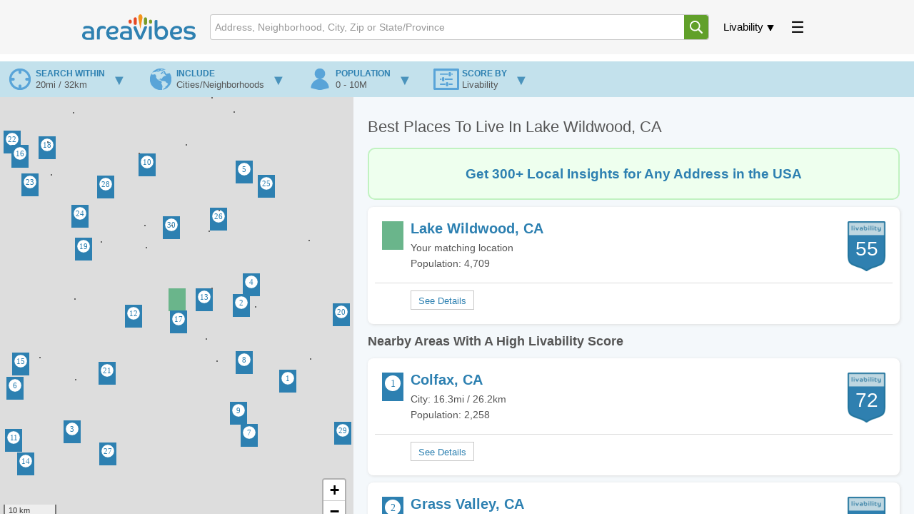

--- FILE ---
content_type: text/html; charset=UTF-8
request_url: https://www.areavibes.com/lake+wildwood-ca/best-places-to-live/
body_size: 7252
content:
<!DOCTYPE html>
<html lang="en">
<head>
	<meta charset="utf-8">
		
	<title>Best Places To Live In Lake Wildwood, CA</title>
<meta name="description" content="Discover the best places to live in and around Lake Wildwood, CA. Includes a list and map of the best Lake Wildwood, CA neighborhoods as well as the best cities to live in near Lake Wildwood, CA.">
	
		
  <meta name="author" content="areavibes">
  <meta name="viewport" content="width=device-width, initial-scale=1.0, minimum-scale=1, maximum-scale=5">
  <meta name="google" content="notranslate">
  <link rel="icon" href="/images/favicon.png">
	
	<link rel="preconnect" href="https://unpkg.com" crossorigin>
	<link rel="preconnect" href="https://cdnjs.cloudflare.com" crossorigin>	
	
	<!-- ads -->
			<link rel="preconnect" href="https://pagead2.googlesyndication.com" crossorigin>
			
	
	<script>const loadrest = (i) => { const srcs = ['https://unpkg.com/leaflet-gesture-handling@1.2.2/dist/leaflet-gesture-handling.min.js', 'https://unpkg.com/leaflet.markercluster@1.5.2/dist/leaflet.markercluster.js', 'https://unpkg.com/@maplibre/maplibre-gl-leaflet@0.0.20/leaflet-maplibre-gl.js' ]; for (const src of srcs) { const script = document.createElement('script'); script.src = src; script.async = true; script.defer = false; script.dataset.bm = 2 ** (i++); script.onload = () => avmq(script); document.head.appendChild(script); } }; const avmq = (sof) => { if (typeof sof === 'function') { avmq.q = avmq.q || []; avmq.q.push(sof); } else if (typeof sof === 'object') { avmq.s = avmq.s || 0; avmq.s |= parseInt(sof.dataset.bm, 10); if (avmq.s === 7) { loadrest(3); } } if (avmq.s === 63 && avmq.q && avmq.q.length) { for (let l = avmq.q.length; l; l--) { avmq.q.shift()(); } } };</script>
	
	<script async src="https://unpkg.com/maplibre-gl@2.1.8/dist/maplibre-gl.js" onload="avmq(this)" data-bm="1"></script>
	<!--<script async src="/assets/maplibre-gl.js" onload="avmq(this)" data-bm="1"></script>-->
	
	
	<script async src="https://unpkg.com/leaflet@1.7.1/dist/leaflet.js" onload="avmq(this)" data-bm="2"></script>
	<script async src="/assets/maplib.js?v=1768881376" onload="avmq(this)" data-bm="4"></script>
	
	<script defer src="/assets/global.js?v=20250922"></script>	
	
	<link rel="stylesheet" href="/assets/master.css?1768881376">	

  <script defer src="/assets/place_results.js?v=20250922?v=1768881376"></script>

  <script>
'use strict';
var g_paths = {"city":"\/lake+wildwood-ca","area":"\/lake+wildwood-ca"};
var g_names = {"area":"Lake Wildwood","hood":"","city":"Lake Wildwood","full":"Lake Wildwood, CA","ctsa":"Lake Wildwood, CA","is_cdn":false,"is_usa":true,"co_abbr":"US","co_alt_abbr":"usa","co_slug":"america","country":"United States","country_nat":"USA","country_short":"the USA","distance_metric":"mi","state_abbr":"CA","state":"California"};
const pl_ids = 'ZHZvdmNsOyEwOnd2fHN9a3VnZGhibGs.';
const curr_loc = {"hd":null,"ct":"Lake Wildwood","sa":"CA","co":"USA","lat":"39.233238","lon":"-121.197731","is_pri":true,"is_alt":false};
var search_cname="search-stored-opts-vaaa";
</script>
		
	<link rel="canonical" href="https://www.areavibes.com/lake+wildwood-ca/best-places-to-live/">
	
	<!-- CSS	-->
	<link rel="stylesheet" href="/assets/place_results.css?v=1768881376">		
	
	<!-- charts -->
			
	
	<!-- circle -->
		
	
	<!-- inhouse ads -->
			<link rel="stylesheet" href="/assets/li_ads.css?1768881376">
		
	
	<!-- END CSS	-->	
	
	
	<!-- Google tag (gtag.js) -->
	<script async src="https://www.googletagmanager.com/gtag/js?id=G-DRTJY27039"></script>
	<script> window.dataLayer = window.dataLayer || [];
		function gtag(){dataLayer.push(arguments);} gtag('js', new Date()); gtag('config', 'G-DRTJY27039');
	</script>

	<!-- ads -->
			<script async src="https://pagead2.googlesyndication.com/pagead/js/adsbygoogle.js?client=ca-pub-7561131199646519" crossorigin="anonymous"></script>	
		
	<!-- maps -->
			<link rel="stylesheet" href="https://unpkg.com/leaflet@1.7.1/dist/leaflet.css">
		<link rel="stylesheet" href="https://unpkg.com/leaflet-gesture-handling@1.2.2/dist/leaflet-gesture-handling.min.css">
		<link rel="stylesheet" href="https://unpkg.com/leaflet.markercluster@1.5.2/dist/MarkerCluster.Default.css">
		<link rel="stylesheet" href="https://unpkg.com/leaflet.markercluster@1.5.2/dist/MarkerCluster.css">
		
	
</head>
<body class="place-results" data-user="guest"><div class="section site-header">
  <div class="container">
    <div class="row">
      <div class="twelve columns">
		  
        
        <header>
          <a data-id="log" class="actionable logo" href="/">
						<img  id="header-logo"  src="/images/av-logo.svg"  alt="Areavibes Logo" />
					</a>

          <nav class="poppable" data-id="liv">
            <label class="popper actionable updn-tri" tabindex="-1" >Livability</label>
            <div class="popup r-align">
              <a href="/lake+wildwood-ca/" data-frag="/">Area Overview</a>
              <a href="/lake+wildwood-ca/livability/" data-frag="livability/">Livability</a>
              <a href="/lake+wildwood-ca/best-places-to-live/" data-frag="best-places-to-live/">Best Places Nearby</a>
              <a href="/lake+wildwood-ca/cost-of-living/" data-frag="cost-of-living/">Cost of Living</a>
              <a href="/lake+wildwood-ca/crime/" data-frag="crime/">Crime</a>
              <a href="/lake+wildwood-ca/demographics/" data-frag="demographics/">Demographics</a>
              <a href="/lake+wildwood-ca/employment/" data-frag="employment/">Employment</a>
			  
			  <a href="/lake+wildwood-ca/housing/" data-frag="housing/">Housing</a>
			  
              
              <a href="/poll-results/?sa=ca&amp;ct=lake+wildwood&amp;hd=" data-frag="poll-results/">Poll Results</a>
              
              <a href="/lake+wildwood-ca/schools/" data-frag="schools/">Schools</a>
              <a href="/lake+wildwood-ca/weather/" data-frag="weather/">Weather</a>
            </div>
          </nav>

          <nav class="poppable" data-id="ext" >
            <label class="popper actionable p-cake" tabindex="-1"><svg><use href="/images/header-assets.svg#pancake"/></svg></label>
            <div class="popup r-align ug-ifelse">
              <a href="/blogpost/">Blog</a>
			  <a href="/library/">Library</a>
              <a href="/search/">Search by State/Prov</a>
              <a href="/city-comparison/">Compare Cities</a>
              <a href="/best-places/america/">Best Places in America</a>
              <a href="/best-places/canada/">Best Places in Canada</a>
              <hr>
              <a class="g" id="usr-in" href="#">Sign In</a>
              <a class="g" id="usr-up" href="#">Sign Up</a>
              <a class="u" id="usr-pr" href="#">Profile</a>
              <a class="u" id="usr-ot" href="#">Sign Out</a>
            </div>
          </nav>

          <form data-id="msb" method="get" action="/search/" class="search-box poppable" id="msb">
            <input type="text" maxlength="160" placeholder="Address, Neighborhood, City, Zip or State/Province" autocomplete="off" spellcheck="false">
            <svg><use href="/images/header-assets.svg#magnify"/></svg>
            <ul class="popup"><li></li></ul>
          </form>
        </header>
		
      </div>
    </div>
  </div>
</div>


<div class="section site-crumbs">
  <div class="container">
    <div class="row">
      <div class="twelve columns" style="">

        <nav>
          <div class="bc">
            
          </div>
        </nav>

      </div>
    </div>
  </div>
</div>


<div id="sidebar-con">
  <div class="sidebar lside"> </div>
  <div class="sidebar blank"></div>
  <div class="sidebar rside"> </div>
</div>

<div class="places-view">
  <div class="places-filters">
    <input type="checkbox" id="trigger-filters" class="places-filters-trg">
    <label for="trigger-filters" class="places-filters-trg"></label>

    <form>
      <div class="fltr-item dis" data-reveal>
        <div class="fltr-item-brief">
          <span>search within</span>
          <span></span>
        </div>
        <div class="fltr-item-panel">
          <label class="range">Distance <var></var><input type="range" name="opt-dis" min="0" max="7"></label>
        </div>
      </div>
      <div class="fltr-item win" data-reveal>
        <div class="fltr-item-brief">
          <span>search within</span>
          <span></span>
        </div>
        <div class="fltr-item-panel">
          <label class="combo">
            <select name="opt-win">
              <optgroup label="Country">
                <option value="usa">America</option>
                <option value="can">Canada</option>
              </optgroup>
              <optgroup label="American States">
                <option value="al">Alabama</option>
                <option value="ak">Alaska</option>
                <option value="az">Arizona</option>
                <option value="ar">Arkansas</option>
                <option value="ca">California</option>
                <option value="co">Colorado</option>
                <option value="ct">Connecticut</option>
                <option value="de">Delaware</option>
                <option value="dc">District of Columbia</option>
                <option value="fl">Florida</option>
                <option value="ga">Georgia</option>
                <option value="hi">Hawaii</option>
                <option value="id">Idaho</option>
                <option value="il">Illinois</option>
                <option value="in">Indiana</option>
                <option value="ia">Iowa</option>
                <option value="ks">Kansas</option>
                <option value="ky">Kentucky</option>
                <option value="la">Louisiana</option>
                <option value="me">Maine</option>
                <option value="md">Maryland</option>
                <option value="ma">Massachusetts</option>
                <option value="mi">Michigan</option>
                <option value="mn">Minnesota</option>
                <option value="ms">Mississippi</option>
                <option value="mo">Missouri</option>
                <option value="mt">Montana</option>
                <option value="ne">Nebraska</option>
                <option value="nv">Nevada</option>
                <option value="nh">New Hampshire</option>
                <option value="nj">New Jersey</option>
                <option value="nm">New Mexico</option>
                <option value="ny">New York</option>
                <option value="nc">North Carolina</option>
                <option value="nd">North Dakota</option>
                <option value="oh">Ohio</option>
                <option value="ok">Oklahoma</option>
                <option value="or">Oregon</option>
                <option value="pa">Pennsylvania</option>
                <option value="ri">Rhode Island</option>
                <option value="sc">South Carolina</option>
                <option value="sd">South Dakota</option>
                <option value="tn">Tennessee</option>
                <option value="tx">Texas</option>
                <option value="ut">Utah</option>
                <option value="vt">Vermont</option>
                <option value="va">Virginia</option>
                <option value="wa">Washington</option>
                <option value="wv">West Virginia</option>
                <option value="wi">Wisconsin</option>
                <option value="wy">Wyoming</option>
              </optgroup>
              <optgroup label="Canadian Provinces">
                <option value="ab">Alberta</option>
                <option value="bc">British Columbia</option>
                <option value="mb">Manitoba</option>
                <option value="nb">New Brunswick</option>
                <option value="nl">Newfoundland and Labrador</option>
                <option value="nt">Northwest Territories</option>
                <option value="ns">Nova Scotia</option>
                <option value="nu">Nunavut</option>
                <option value="on">Ontario</option>
                <option value="pe">Prince Edward Island</option>
                <option value="qc">Quebec</option>
                <option value="sk">Saskatchewan</option>
                <option value="yt">Yukon</option>
              </optgroup>
            </select>
          </label>
        </div>
      </div>
      <div class="fltr-item inc" data-reveal>
        <div class="fltr-item-brief">
          <span>include</span>
          <span></span>
        </div>
        <div class="fltr-item-panel">
          <label class="radio"><input type="radio" name="opt-inc" value="b">Cities/Neighborhoods</label>
          <label class="radio"><input type="radio" name="opt-inc" value="c">Cities only</label>
          <label class="radio"><input type="radio" name="opt-inc" value="h">Neighborhoods only</label>
        </div>
      </div>
      <div class="fltr-item pop" data-reveal>
        <div class="fltr-item-brief">
          <span>population</span>
          <span></span>
        </div>
        <div class="fltr-item-panel">
          <label class="range">Population <var></var><input type="range" name="opt-pop" min="0" max="7"></label>
        </div>
      </div>
      <div class="fltr-item imp" data-reveal>
        <div class="fltr-item-brief">
          <span>score by</span>
          <span></span>
        </div>
        <div class="fltr-item-panel">
          <label class="range">Amenities <var></var><input type="range" name="opt-ams" min="-2" max="2"></label>
          <label class="range">Cost of living <var></var><input type="range" name="opt-col" min="-2" max="2"></label>
          <label class="range">Crime <var></var><input type="range" name="opt-cri" min="-2" max="2"></label>
          <label class="range">Education <var></var><input type="range" name="opt-edu" min="-2" max="2"></label>
          <label class="range">Employment <var></var><input type="range" name="opt-emp" min="-2" max="2"></label>
          <label class="range">Housing <var></var><input type="range" name="opt-hou" min="-2" max="2"></label>
          <label class="range">User rating <var></var><input type="range" name="opt-usr" min="-2" max="2"></label>
        </div>
      </div>
    </form>
  </div>
	
  <div class="places-map" data-lat="39.233238"
    data-lon="-121.197731">
    <!-- attribution is required  -->
    <div class="px-attr">
      <input type="checkbox">
      <div>
        <a href="https://www.proximitii.com/" target="_blank">© Proximitii</a>
        <a href="https://www.openstreetmap.org/copyright/" target="_blank" rel="nofollow, noindex">© OpenStreetMap
          contributors</a>
        <a href="https://openmaptiles.org/" target="_blank" rel="nofollow, noindex">© OpenMapTiles</a>
        <a href="https://leafletjs.com/" target="_blank" rel="nofollow, noindex">Leaflet</a>
      </div>
      <script>
        var pxcspe = document.currentScript.parentElement;
        for (const el of ['pointerdown', 'pointerup', 'mousedown', 'mouseup', 'click', 'dblclick']) {
          pxcspe.addEventListener(el, ev => ev.stopPropagation());
        }
      </script>
    </div>
  </div>


  <div class="places-results">
    <h1 class="title1">Best Places To Live In Lake Wildwood, CA</h1>		
				
			<a rel="nofollow" href="https://localinsights.proximitii.com/?data=link">
				<div class="msg-box desktop">
					<p class="msg">Get 300+ Local Insights for Any Address in the USA</p>
				</div>
				<div class="msg-box mobile">
					<p class="msg">Get Access to 300+ Local Data Points</p>
				</div>
			</a>
			
    
	<div class="res">
  <a class="pri" href="/lake+wildwood-ca/?ll=39.23324+-121.19773" data-lat="39.23324" data-lon="-121.19773" data-lat-over="" data-lon-over="">
    <i class="droplet-pin ord x10 reset-org" n="0"></i>
    <dl>
      <dt>Lake Wildwood, CA</dt>
      <dd>Your matching location</dd>
      <dd>Population: 4,709</dd>
      
    </dl>
    <i class="scr" data-match="">55</i>
  </a>
  <s class="ext">
    <!--<a class="lnk"  href="/lake+wildwood-ca/real-estate/">View Nearby Homes</a>-->
    <a class="btn" href="/lake+wildwood-ca/?ll=39.23324+-121.19773"></a>
  </s>
</div><strong class="title2">Nearby Areas With A High Livability Score</strong><div class="res">
  <a class="pri" href="/colfax-ca/" data-lat="39.0938" data-lon="-120.95322">
    <i class="droplet-pin ord x10 reset-org" n="1"></i>
    <dl>
      <dt>Colfax, CA</dt>
      <dd>City: 16.3mi / 26.2km</dd>
      <dd>Population: 2,258</dd>
      
    </dl>
    <i class="scr" data-match="">72</i>
  </a>
  <s class="ext">
    <!--<a class="lnk"  href="/colfax-ca/real-estate/">View Nearby Homes</a>-->

    <a class="btn" href="/colfax-ca/"></a>
  </s>
</div>
<div class="res">
  <a class="pri" href="/grass+valley-ca/" data-lat="39.22369" data-lon="-121.055">
    <i class="droplet-pin ord x10 reset-org" n="2"></i>
    <dl>
      <dt>Grass Valley, CA</dt>
      <dd>City: 7.7mi / 12.3km</dd>
      <dd>Population: 12,817</dd>
      <dd class="tiny">Everything and everyone here is amazing. This article is bs. I don't know what you are talking about. Some of my classmates are taking 11th grade math as 9th graders. Our classes are AP level and we take college&#x2026;<em>[read more]</em></dd>
    </dl>
    <i class="scr" data-match="">71</i>
  </a>
  <s class="ext">
    <!--<a class="lnk"  href="/grass+valley-ca/real-estate/">View Nearby Homes</a>-->

    <a class="btn" href="/grass+valley-ca/"></a>
  </s>
</div>
<div class="res">
  <a class="pri" href="/wheatland-ca/" data-lat="39.00764" data-lon="-121.42886">
    <i class="droplet-pin ord x10 reset-org" n="3"></i>
    <dl>
      <dt>Wheatland, CA</dt>
      <dd>City: 19.9mi / 32km</dd>
      <dd>Population: 3,631</dd>
      
    </dl>
    <i class="scr" data-match="">71</i>
  </a>
  <s class="ext">
    <!--<a class="lnk"  href="/wheatland-ca/real-estate/">View Nearby Homes</a>-->

    <a class="btn" href="/wheatland-ca/"></a>
  </s>
</div>
<div class="res">
  <a class="pri" href="/nevada+city-ca/" data-lat="39.25961" data-lon="-121.03333">
    <i class="droplet-pin ord x10 reset-org" n="4"></i>
    <dl>
      <dt>Nevada City, CA</dt>
      <dd>City: 9mi / 14.5km</dd>
      <dd>Population: 3,145</dd>
      
    </dl>
    <i class="scr" data-match="">63</i>
  </a>
  <s class="ext">
    <!--<a class="lnk"  href="/nevada+city-ca/real-estate/">View Nearby Homes</a>-->

    <a class="btn" href="/nevada+city-ca/"></a>
  </s>
</div>
<div class="res">
  <a class="pri" href="/camptonville-ca/" data-lat="39.4522" data-lon="-121.04887">
    <i class="droplet-pin ord x10 reset-org" n="5"></i>
    <dl>
      <dt>Camptonville, CA</dt>
      <dd>City: 17.1mi / 27.5km</dd>
      <dd>Population: 179</dd>
      
    </dl>
    <i class="scr" data-match="">61</i>
  </a>
  <s class="ext">
    <!--<a class="lnk"  href="/camptonville-ca/real-estate/">View Nearby Homes</a>-->

    <a class="btn" href="/camptonville-ca/"></a>
  </s>
</div>
<div class="res">
  <a class="pri" href="/olivehurst-ca/" data-lat="39.08167" data-lon="-121.55493">
    <i class="droplet-pin ord x10 reset-org" n="6"></i>
    <dl>
      <dt>Olivehurst, CA</dt>
      <dd>City: 21.8mi / 35.1km</dd>
      <dd>Population: 15,149</dd>
      <dd class="tiny">Living in Olivehurst, CA was one of my favorite cities to live in. It is very peaceful and not as fast moving as the city I was born in, in San Jose, CA the heart of the Silicon Valley. There is plenty of room for growth as far as jobs go. You should not have any trouble finding&#x2026;<em>[read more]</em></dd>
    </dl>
    <i class="scr" data-match="">60</i>
  </a>
  <s class="ext">
    <!--<a class="lnk"  href="/olivehurst-ca/real-estate/">View Nearby Homes</a>-->

    <a class="btn" href="/olivehurst-ca/"></a>
  </s>
</div>
<div class="res">
  <a class="pri" href="/meadow+vista-ca/" data-lat="39.00172" data-lon="-121.03758">
    <i class="droplet-pin ord x10 reset-org" n="7"></i>
    <dl>
      <dt>Meadow Vista, CA</dt>
      <dd>City: 18.2mi / 29.2km</dd>
      <dd>Population: 3,508</dd>
      
    </dl>
    <i class="scr" data-match="">60</i>
  </a>
  <s class="ext">
    <!--<a class="lnk"  href="/meadow+vista-ca/real-estate/">View Nearby Homes</a>-->

    <a class="btn" href="/meadow+vista-ca/"></a>
  </s>
</div>
<div class="res">
  <a class="pri" href="/alta+sierra-ca/" data-lat="39.12618" data-lon="-121.04909">
    <i class="droplet-pin ord x10 reset-org" n="8"></i>
    <dl>
      <dt>Alta Sierra, CA</dt>
      <dd>City: 10.9mi / 17.5km</dd>
      <dd>Population: 7,620</dd>
      
    </dl>
    <i class="scr" data-match="">60</i>
  </a>
  <s class="ext">
    <!--<a class="lnk"  href="/alta+sierra-ca/real-estate/">View Nearby Homes</a>-->

    <a class="btn" href="/alta+sierra-ca/"></a>
  </s>
</div>
<div class="res">
  <a class="pri" href="/lake+of+the+pines-ca/" data-lat="39.03875" data-lon="-121.06134">
    <i class="droplet-pin ord x10 reset-org" n="9"></i>
    <dl>
      <dt>Lake of the Pines, CA</dt>
      <dd>City: 15.3mi / 24.6km</dd>
      <dd>Population: 4,350</dd>
      
    </dl>
    <i class="scr" data-match="">60</i>
  </a>
  <s class="ext">
    <!--<a class="lnk"  href="/lake+of+the+pines-ca/real-estate/">View Nearby Homes</a>-->

    <a class="btn" href="/lake+of+the+pines-ca/"></a>
  </s>
</div>
<div class="res">
  <a class="pri" href="/challenge-brownsville-ca/" data-lat="39.46451" data-lon="-121.26343">
    <i class="droplet-pin ord x10 reset-org" n="10"></i>
    <dl>
      <dt>Challenge-Brownsville, CA</dt>
      <dd>City: 16.4mi / 26.3km</dd>
      <dd>Population: 1,171</dd>
      
    </dl>
    <i class="scr" data-match="">59</i>
  </a>
  <s class="ext">
    <!--<a class="lnk"  href="/challenge-brownsville-ca/real-estate/">View Nearby Homes</a>-->

    <a class="btn" href="/challenge-brownsville-ca/"></a>
  </s>
</div>
<div class="res">
  <a class="pri" href="/plumas+lake-ca/" data-lat="38.99234" data-lon="-121.55796">
    <i class="droplet-pin ord x10 reset-org" n="11"></i>
    <dl>
      <dt>Plumas Lake, CA</dt>
      <dd>City: 25.5mi / 41km</dd>
      <dd>Population: 7,687</dd>
      
    </dl>
    <i class="scr" data-match="">59</i>
  </a>
  <s class="ext">
    <!--<a class="lnk"  href="/plumas+lake-ca/real-estate/">View Nearby Homes</a>-->

    <a class="btn" href="/plumas+lake-ca/"></a>
  </s>
</div>
<div class="res">
  <a class="pri" href="/smartsville-ca/" data-lat="39.20527" data-lon="-121.29292">
    <i class="droplet-pin ord x10 reset-org" n="12"></i>
    <dl>
      <dt>Smartsville, CA</dt>
      <dd>City: 5.4mi / 8.8km</dd>
      <dd>Population: 487</dd>
      
    </dl>
    <i class="scr" data-match="">57</i>
  </a>
  <s class="ext">
    <!--<a class="lnk"  href="/smartsville-ca/real-estate/">View Nearby Homes</a>-->

    <a class="btn" href="/smartsville-ca/"></a>
  </s>
</div>
<div class="res">
  <a class="pri" href="/rough+and+ready-ca/" data-lat="39.23402" data-lon="-121.13802">
    <i class="droplet-pin ord x10 reset-org" n="13"></i>
    <dl>
      <dt>Rough and Ready, CA</dt>
      <dd>City: 3.2mi / 5.1km</dd>
      <dd>Population: 511</dd>
      
    </dl>
    <i class="scr" data-match="">56</i>
  </a>
  <s class="ext">
    <!--<a class="lnk"  href="/rough+and+ready-ca/real-estate/">View Nearby Homes</a>-->

    <a class="btn" href="/rough+and+ready-ca/"></a>
  </s>
</div>
<div class="res">
  <a class="pri" href="/rio+oso-ca/" data-lat="38.95176" data-lon="-121.53104">
    <i class="droplet-pin ord x10 reset-org" n="14"></i>
    <dl>
      <dt>Rio Oso, CA</dt>
      <dd>City: 26.4mi / 42.5km</dd>
      <dd>Population: 414</dd>
      
    </dl>
    <i class="scr" data-match="">54</i>
  </a>
  <s class="ext">
    <!--<a class="lnk"  href="/rio+oso-ca/real-estate/">View Nearby Homes</a>-->

    <a class="btn" href="/rio+oso-ca/"></a>
  </s>
</div>
<div class="res">
  <a class="pri" href="/linda-ca/" data-lat="39.12414" data-lon="-121.54231">
    <i class="droplet-pin ord x10 reset-org" n="15"></i>
    <dl>
      <dt>Linda, CA</dt>
      <dd>City: 19.9mi / 32.1km</dd>
      <dd>Population: 21,842</dd>
      <dd class="tiny">I have not been living here for all that long, maybe 4 or 5 years, but I can tell you one thing, it is not worth it. There really are not too many positive things I can say about Linda, CA. Let us just say that they ask too much for what they are selling.    In Linda, you will&#x2026;<em>[read more]</em></dd>
    </dl>
    <i class="scr" data-match="">53</i>
  </a>
  <s class="ext">
    <!--<a class="lnk"  href="/linda-ca/real-estate/">View Nearby Homes</a>-->

    <a class="btn" href="/linda-ca/"></a>
  </s>
</div>
<div class="res">
  <a class="pri" href="/south+oroville-ca/" data-lat="39.47856" data-lon="-121.54405">
    <i class="droplet-pin ord x10 reset-org" n="16"></i>
    <dl>
      <dt>South Oroville, CA</dt>
      <dd>City: 25.1mi / 40.4km</dd>
      <dd>Population: 2,606</dd>
      
    </dl>
    <i class="scr" data-match="">53</i>
  </a>
  <s class="ext">
    <!--<a class="lnk"  href="/south+oroville-ca/real-estate/">View Nearby Homes</a>-->

    <a class="btn" href="/south+oroville-ca/"></a>
  </s>
</div>
<div class="res">
  <a class="pri" href="/penn+valley-ca/" data-lat="39.1953" data-lon="-121.19415">
    <i class="droplet-pin ord x10 reset-org" n="17"></i>
    <dl>
      <dt>Penn Valley, CA</dt>
      <dd>City: 2.6mi / 4.2km</dd>
      <dd>Population: 1,073</dd>
      
    </dl>
    <i class="scr" data-match="">53</i>
  </a>
  <s class="ext">
    <!--<a class="lnk"  href="/penn+valley-ca/real-estate/">View Nearby Homes</a>-->

    <a class="btn" href="/penn+valley-ca/"></a>
  </s>
</div>
<div class="res">
  <a class="pri" href="/oroville+east-ca/" data-lat="39.49362" data-lon="-121.48376">
    <i class="droplet-pin ord x10 reset-org" n="18"></i>
    <dl>
      <dt>Oroville East, CA</dt>
      <dd>City: 23.6mi / 38km</dd>
      <dd>Population: 8,093</dd>
      
    </dl>
    <i class="scr" data-match="">52</i>
  </a>
  <s class="ext">
    <!--<a class="lnk"  href="/oroville+east-ca/real-estate/">View Nearby Homes</a>-->

    <a class="btn" href="/oroville+east-ca/"></a>
  </s>
</div>
<div class="res">
  <a class="pri" href="/loma+rica-ca/" data-lat="39.32032" data-lon="-121.40383">
    <i class="droplet-pin ord x10 reset-org" n="19"></i>
    <dl>
      <dt>Loma Rica, CA</dt>
      <dd>City: 12.6mi / 20.2km</dd>
      <dd>Population: 2,909</dd>
      
    </dl>
    <i class="scr" data-match="">52</i>
  </a>
  <s class="ext">
    <!--<a class="lnk"  href="/loma+rica-ca/real-estate/">View Nearby Homes</a>-->

    <a class="btn" href="/loma+rica-ca/"></a>
  </s>
</div>
<div class="res">
  <a class="pri" href="/dutch+flat-ca/" data-lat="39.20801" data-lon="-120.83447">
    <i class="droplet-pin ord x10 reset-org" n="20"></i>
    <dl>
      <dt>Dutch Flat, CA</dt>
      <dd>City: 19.5mi / 31.4km</dd>
      <dd>Population: 133</dd>
      
    </dl>
    <i class="scr" data-match="">51</i>
  </a>
  <s class="ext">
    <!--<a class="lnk"  href="/dutch+flat-ca/real-estate/">View Nearby Homes</a>-->

    <a class="btn" href="/dutch+flat-ca/"></a>
  </s>
</div>
<div class="res">
  <a class="pri" href="/beale+afb-ca/" data-lat="39.10806" data-lon="-121.35121">
    <i class="droplet-pin ord x10 reset-org" n="21"></i>
    <dl>
      <dt>Beale AFB, CA</dt>
      <dd>City: 11.9mi / 19.2km</dd>
      <dd>Population: 955</dd>
      
    </dl>
    <i class="scr" data-match="">51</i>
  </a>
  <s class="ext">
    <!--<a class="lnk"  href="/beale+afb-ca/real-estate/">View Nearby Homes</a>-->

    <a class="btn" href="/beale+afb-ca/"></a>
  </s>
</div>
<div class="res">
  <a class="pri" href="/oroville-ca/" data-lat="39.50334" data-lon="-121.56207">
    <i class="droplet-pin ord x10 reset-org" n="22"></i>
    <dl>
      <dt>Oroville, CA</dt>
      <dd>City: 27mi / 43.4km</dd>
      <dd>Population: 19,659</dd>
      <dd class="tiny">Some nice places to visit like Riverbend,Table-Mountain,and Oroville huge Dam. The crime is bad alot of murders almost 10, oroville just arrested Fbi most wanted&#x2026;<em>[read more]</em></dd>
    </dl>
    <i class="scr" data-match="">51</i>
  </a>
  <s class="ext">
    <!--<a class="lnk"  href="/oroville-ca/real-estate/">View Nearby Homes</a>-->

    <a class="btn" href="/oroville-ca/"></a>
  </s>
</div>
<div class="res">
  <a class="pri" href="/palermo-ca/" data-lat="39.4307" data-lon="-121.52288">
    <i class="droplet-pin ord x10 reset-org" n="23"></i>
    <dl>
      <dt>Palermo, CA</dt>
      <dd>City: 22.1mi / 35.5km</dd>
      <dd>Population: 5,204</dd>
      
    </dl>
    <i class="scr" data-match="">48</i>
  </a>
  <s class="ext">
    <!--<a class="lnk"  href="/palermo-ca/real-estate/">View Nearby Homes</a>-->

    <a class="btn" href="/palermo-ca/"></a>
  </s>
</div>
<div class="res">
  <a class="pri" href="/bangor-ca/" data-lat="39.37609" data-lon="-121.41165">
    <i class="droplet-pin ord x10 reset-org" n="24"></i>
    <dl>
      <dt>Bangor, CA</dt>
      <dd>City: 15.1mi / 24.3km</dd>
      <dd>Population: 407</dd>
      
    </dl>
    <i class="scr" data-match="">47</i>
  </a>
  <s class="ext">
    <!--<a class="lnk"  href="/bangor-ca/real-estate/">View Nearby Homes</a>-->

    <a class="btn" href="/bangor-ca/"></a>
  </s>
</div>
<div class="res">
  <a class="pri" href="/pike-ca/" data-lat="39.42796" data-lon="-120.99983">
    <i class="droplet-pin ord x10 reset-org" n="25"></i>
    <dl>
      <dt>Pike, CA</dt>
      <dd>City: 17.1mi / 27.5km</dd>
      <dd>Population: 120</dd>
      
    </dl>
    <i class="scr" data-match="">46</i>
  </a>
  <s class="ext">
    <!--<a class="lnk"  href="/pike-ca/real-estate/">View Nearby Homes</a>-->

    <a class="btn" href="/pike-ca/"></a>
  </s>
</div>
<div class="res">
  <a class="pri" href="/north+san+juan-ca/" data-lat="39.37182" data-lon="-121.10609">
    <i class="droplet-pin ord x10 reset-org" n="26"></i>
    <dl>
      <dt>North San Juan, CA</dt>
      <dd>City: 10.8mi / 17.3km</dd>
      <dd>Population: 151</dd>
      
    </dl>
    <i class="scr" data-match="">46</i>
  </a>
  <s class="ext">
    <!--<a class="lnk"  href="/north+san+juan-ca/real-estate/">View Nearby Homes</a>-->

    <a class="btn" href="/north+san+juan-ca/"></a>
  </s>
</div>
<div class="res">
  <a class="pri" href="/sheridan-ca/" data-lat="38.96969" data-lon="-121.35006">
    <i class="droplet-pin ord x10 reset-org" n="27"></i>
    <dl>
      <dt>Sheridan, CA</dt>
      <dd>City: 20mi / 32.1km</dd>
      <dd>Population: 1,120</dd>
      
    </dl>
    <i class="scr" data-match="">46</i>
  </a>
  <s class="ext">
    <!--<a class="lnk"  href="/sheridan-ca/real-estate/">View Nearby Homes</a>-->

    <a class="btn" href="/sheridan-ca/"></a>
  </s>
</div>
<div class="res">
  <a class="pri" href="/rackerby-ca/" data-lat="39.42611" data-lon="-121.35419">
    <i class="droplet-pin ord x10 reset-org" n="28"></i>
    <dl>
      <dt>Rackerby, CA</dt>
      <dd>City: 15.7mi / 25.3km</dd>
      <dd>Population: 193</dd>
      
    </dl>
    <i class="scr" data-match="">45</i>
  </a>
  <s class="ext">
    <!--<a class="lnk"  href="/rackerby-ca/real-estate/">View Nearby Homes</a>-->

    <a class="btn" href="/rackerby-ca/"></a>
  </s>
</div>
<div class="res">
  <a class="pri" href="/foresthill-ca/" data-lat="39.00529" data-lon="-120.83137">
    <i class="droplet-pin ord x10 reset-org" n="29"></i>
    <dl>
      <dt>Foresthill, CA</dt>
      <dd>City: 25.2mi / 40.5km</dd>
      <dd>Population: 1,545</dd>
      <dd class="tiny">Buying property was a horrendous investment. If you like living on a big dog pound with 24/7 barking dogs, this is the place for you. Don't be fooled by real estate agents that pay home owners to keep their dogs quiet so you buy. Unless you have an adjustable hearing aid or&#x2026;<em>[read more]</em></dd>
    </dl>
    <i class="scr" data-match="">43</i>
  </a>
  <s class="ext">
    <!--<a class="lnk"  href="/foresthill-ca/real-estate/">View Nearby Homes</a>-->

    <a class="btn" href="/foresthill-ca/"></a>
  </s>
</div>
<div class="res">
  <a class="pri" href="/dobbins-ca/" data-lat="39.35659" data-lon="-121.21038">
    <i class="droplet-pin ord x10 reset-org" n="30"></i>
    <dl>
      <dt>Dobbins, CA</dt>
      <dd>City: 8.5mi / 13.8km</dd>
      <dd>Population: 152</dd>
      
    </dl>
    <i class="scr" data-match="">38</i>
  </a>
  <s class="ext">
    <!--<a class="lnk"  href="/dobbins-ca/real-estate/">View Nearby Homes</a>-->

    <a class="btn" href="/dobbins-ca/"></a>
  </s>
</div>
<div class="extra"><span><p>Listed above are the best places to live in Lake Wildwood, CA for 2026. The list of best places is compiled using the AreaVibes Livability Score which is calculated from a unique algorithm and scores each area out of 100 - with 100 being the best place to live. The score is based on various categories, and take into account hundreds of different data points across multiple different data sets. The categories include: amenities, commute time, cost of living, crime rates, employment, health & safey, housing, schools and user ratings. Displayed first is the matching location - Lake Wildwood, CA, followed by the best places to live near Lake Wildwood, CA, sorted by their respective Livability Scores.</p>
<p>The list of best places to live is fully customizable to ensure that the areas match your preferences. To customize the list of best places to live in and around Lake Wildwood, CA, you are able to first select the search radius, which is the maximum distance you'd like to search for nearby cities or neighborhoods. Next, you can choose to display cities only, neighborhoods only or both cities and neighborhoods. The population dropdown will allow you to customize the size of the cities that you would like to appear in the list. You can then set the importance of each category based on what's most important to you. If crime and cost of living is most important to you, simply move the sliders and the list will be sorted by those categories specifically. Once your search preferences have been set, you will have your personalized list of the best places to live in Lake Wildwood, CA.</p>
<p>The AreaVibes Livability Score serves as a robust tool for evaluating the quality of life in Lake Wildwood, CA, and its surrounding areas. This data-driven approach empowers anyone who is relocating to make well-informed decisions about their choice of location, taking into account the factors that hold the most significance for their unique lifestyles. It epitomizes the synergy between meticulous data analysis and local insights, creating a thorough depection of Livability.</p></span></div>  </div>
  
</div>
<div class="modal-dialog" id="dialog-sign-in">
  <div class="modal-dialog-container">
    <form>
      <div class="modal-dialog-x"></div>
      <strong class="form-header">Sign in to your account</strong>

      <ul class="form-errors"></ul>

      <div class="form-fields">
        <input type="email" name="email" placeholder="Email address">
        <input type="password" name="pass" placeholder="Password">
        <button type="submit">Sign in</button>
        <a href="#up">Create an account</a>
        <a href="#pw">Forgot your password?</a>

      </div>
    </form>
  </div>
</div>

<div class="modal-dialog" id="dialog-sign-up">
  <div class="modal-dialog-container">
    <form>
      <div class="modal-dialog-x"></div>
      <strong class="form-header">Create your account</strong>

      <ul class="form-errors"></ul>

      <div class="form-fields">
        <input type="email" name="email" placeholder="Email address">
        <input type="password" name="pass" placeholder="Password">
        <input type="password" name="conf" placeholder="Confirm password">
        <button type="submit">Sign up</button>
        <a href="#in">Have an account? Sign in&hellip;</a>
        <span>I accept AreaVibes' <a href="/terms-of-use/">Terms of Use</a></span>
      </div>
    </form>
  </div>
</div>

<div class="modal-dialog" id="dialog-sign-pw">
  <div class="modal-dialog-container">
    <form>
      <div class="modal-dialog-x"></div>
      <strong class="form-header">Forgot your password</strong>

      <ul class="form-errors"></ul>

      <div class="form-fields">
        <input type="email" name="email" placeholder="Email address" value="">
        <button type="submit">Send it</button>
        <a href="#in">Have an account? Sign in&hellip;</a>
      </div>
    </form>
  </div>
</div>

<div class="modal-dialog" id="dialog-waiting">
  <div class="modal-dialog-container">
    <div class="waiting-msg"><span>Loading</span></div>
    <div class="waiting-hourglass"><i></i><i></i><i></i><i></i><i></i></div>
  </div>
</div>


	</body>
</html>

--- FILE ---
content_type: text/html; charset=utf-8
request_url: https://www.google.com/recaptcha/api2/aframe
body_size: 266
content:
<!DOCTYPE HTML><html><head><meta http-equiv="content-type" content="text/html; charset=UTF-8"></head><body><script nonce="8rnb60FuOYFjgLYoI-D0zw">/** Anti-fraud and anti-abuse applications only. See google.com/recaptcha */ try{var clients={'sodar':'https://pagead2.googlesyndication.com/pagead/sodar?'};window.addEventListener("message",function(a){try{if(a.source===window.parent){var b=JSON.parse(a.data);var c=clients[b['id']];if(c){var d=document.createElement('img');d.src=c+b['params']+'&rc='+(localStorage.getItem("rc::a")?sessionStorage.getItem("rc::b"):"");window.document.body.appendChild(d);sessionStorage.setItem("rc::e",parseInt(sessionStorage.getItem("rc::e")||0)+1);localStorage.setItem("rc::h",'1768881378230');}}}catch(b){}});window.parent.postMessage("_grecaptcha_ready", "*");}catch(b){}</script></body></html>

--- FILE ---
content_type: text/css
request_url: https://www.areavibes.com/assets/master.css?1768881376
body_size: 6991
content:
body,
img {
	height: auto
}

body,
textarea {
	background-color: #fff
}

.container,
.poppable,
.search-box,
body,
sub,
sup {
	position: relative
}

.footer nav a,
.site-crumbs nav a,
.site-crumbs nav u {
	text-overflow: ellipsis;
	overflow: hidden;
	white-space: nowrap
}

.resa-group__search form input[name=which][value=rlt]:checked+label::after,
.resa-group__search form input[name=which][value=rlt]:checked~div>[class*=rlt],
.resa-group__search form input[name=which][value=rnt]:checked+label::after,
.resa-group__search form input[name=which][value=rnt]:checked~div>[class*=rnt] {
	display: block
}

*,
::after,
::before {
	box-sizing: border-box
}

abbr[title] {
	text-decoration: underline dotted
}

b,
strong {
	font-weight: bolder
}

code,
kbd,
pre,
samp {
	font-family: monospace;
	font-size: 1em
}

body,
h1,
h2,
h3,
h4,
h5,
h6 {
	font-family: Verdana, Geneva, sans-serif;
	font-weight: 500
}

small {
	font-size: 80%
}

sub,
sup {
	font-size: 75%;
	line-height: 0;
	vertical-align: baseline
}

sub {
	bottom: -.25em
}

sup {
	top: -.5em
}

[type=button],
[type=reset],
[type=submit],
button {
	-webkit-appearance: button
}

::-moz-focus-inner {
	border-style: none;
	padding: 0
}

:-moz-focusring {
	outline: ButtonText dotted 1px
}

:-moz-ui-invalid {
	box-shadow: none
}

::-webkit-inner-spin-button,
::-webkit-outer-spin-button {
	height: auto
}

[type=search] {
	-webkit-appearance: textfield;
	outline-offset: -2px
}

::-webkit-search-decoration {
	-webkit-appearance: none
}

::-webkit-file-upload-button {
	-webkit-appearance: button;
	font: inherit
}

body,
h4 {
	line-height: 1.6
}

html {
	font-size: 62.5%;
	-webkit-text-size-adjust: 100%
}

body,
html {
	margin: 0;
	padding: 0
}

body {
	color: #555;
	font-size: 1.4rem
}

.poppable .popper,
a {
	background-color: transparent;
	outline: 0
}

@media (max-width:970px) {
	body {
		margin: 10px
	}
}

@media (max-width:1024px) {
	.section.spaced-out.footer {
		padding: 20px;
		border-radius:10px;
	}
}

.container {
	width: 100%;
	display: flex;
	flex-flow: column;
	justify-content: flex-start
}

.container .row {
	display: flex;
	flex-flow: column wrap;
	justify-content: flex-start;
	min-width: 320px;
	max-width: 1050px;
	width: 100%;
	margin: 0 auto;
	padding: 0
}

.columns {
	flex: 1 0 0;
	min-width: 0;
	width: 100%
}

h1,
h2,
h3,
h4,
h5,
h6 {
	letter-spacing: 0;
	margin: 0 0 1rem
}

h1,
h2 {
	text-transform: capitalize
}

h1 {
	font-size: 2.4rem;
	line-height: 1.3
}

h2 {
	font-size: 1.8rem;
	line-height: 1.4
}

h3 {
	font-size: 1.3rem;
	line-height: 1.5
}

h4,
h5,
h6 {
	font-size: 1rem
}

p~h3 {
	margin-top: 2rem
}

h5,
h6 {
	line-height: 1.7
}

@media (min-width:550px) {
	body {
		font-size: 1.5rem
	}

	.container .row {
		flex-flow: row nowrap;
		justify-content: space-between
	}

	.one.columns {
		max-width: 4.66667% !important
	}

	.two.columns {
		max-width: 13.33333% !important
	}

	.three.columns {
		max-width: 22% !important
	}

	.four.columns {
		max-width: 30.66667% !important
	}

	.five.columns {
		max-width: 39.33333% !important
	}

	.six.columns {
		max-width: 49% !important
	}

	.seven.columns {
		max-width: 56.66667% !important
	}

	.eight.columns {
		max-width: 65.33333% !important
	}

	.nine.columns {
		max-width: 74% !important
	}

	.ten.columns {
		max-width: 82.66667% !important
	}

	.eleven.columns {
		max-width: 91.33333% !important
	}

	.twelve.columns {
		max-width: 100% !important
	}

	h1,
	h2 {
		font-size: 2.8rem
	}

	h1 {
		line-height: 1.2
	}

	h2 {
		line-height: 1.3
	}

	h3 {
		font-size: 2rem;
		line-height: 1.4
	}

	h4 {
		font-size: 1.3rem;
		line-height: 1.5
	}

	h5,
	h6 {
		font-size: 1rem
	}

	h5 {
		line-height: 1.6
	}

	h6 {
		line-height: 1.7
	}
}

p {
	margin: 0
}

a {
	color: #2d80b1;
	text-decoration: none
}

img {
	display: inline-block;
	max-width: 100%;
	border: 0;
	outline: 0
}

input[type=text]::selection,
textarea::selection {
	background: #2d80b1;
	color: #fff
}

.searchbutton,
button,
input[type=button],
input[type=date],
input[type=email],
input[type=number],
input[type=password],
input[type=reset],
input[type=search],
input[type=submit],
input[type=tel],
input[type=text],
input[type=url],
select {
	display: inline-block;
	height: 36px;
	line-height: 34px;
	padding: 0 6px;
	margin: 0;
	border: 1px solid rgba(187, 187, 187, .8);
	border-radius: 4px;
	outline: 0;
	font-family: inherit;
	font-size: 1.4rem;
	font-weight: 400;
	text-decoration: none;
	white-space: nowrap;
	color: #555;
	background-color: #fff
}

.box-link-top100,
.footer-title {
	font-weight: 700
}

select {
	-webkit-appearance: none;
	-moz-appearance: none;
	appearance: none;
	cursor: pointer
}

button,
input[type=button],
input[type=reset],
input[type=submit] {
	text-align: center;
	cursor: pointer
}

textarea {
	display: inline-block;
	padding: 6px;
	margin: 0;
	border: 1px solid rgba(187, 187, 187, .8);
	border-radius: 4px;
	outline: 0;
	font-family: inherit;
	font-size: 1.4rem;
	color: #555
}

.leaflet-div-icon,
fieldset,
hr,
table {
	border: 0
}

fieldset {
	padding: 0
}

input[type=checkbox],
input[type=radio],
label,
legend {
	display: inline-block;
	margin: 0
}

input[type=checkbox],
input[type=radio] {
	accent-color: #2d80b1;
	cursor: pointer
}

.updn-tri {
	padding-right: 20px !important;
	background-repeat: no-repeat;
	background-size: 10px 11px;
	background-position: calc(100% - 5px) calc(50%/2 + 9px);
	background-origin: border-box;
	background-image: conic-gradient(at 50% 83%, currentColor 6%, transparent 9%, transparent 91%, currentColor 94%)
}

table {
	table-layout: auto;
	border-collapse: collapse;
	border-spacing: 0;
	empty-cells: show;
	caption-side: bottom;
	margin: 0;
	padding: 0
}

table caption,
table td,
table th {
	margin: 0;
	padding: 0;
	border: 0
}

hr {
	height: 0;
	margin: 0;
	padding: 0;
	border-top: 1px solid #e1e1e1
}

.section.spaced-out {
	margin: 3rem 0
}

.section.spaced-out-half-top {
	margin: 1rem 0 2rem
}

.section.spaced-out-half {
	margin: 1.5rem 0;
}

@media (min-width:640px) {
	.section.spaced-out {
		margin: 7rem 0
	}

	.section.spaced-out-half-top {
		margin: 2rem 0 3.2rem
	}

	.section.spaced-out-half {
		margin: 0rem 0 2rem 0;
	}
}

.leaflet-container .leaflet-control-zoom {
	margin: 0 5px 21px 0
}

.poppable {
	user-select: none;
	outline: 0
}

.poppable .popper {
	margin: 0;
	padding: 0;
	-webkit-tap-highlight-color: transparent
}

.poppable .popup {
	position: absolute;
	z-index: 99999;
	display: none;
	bottom: 0;
	transform: translateY(100%);
	flex-flow: column;
	justify-content: flex-start;
	align-items: stretch;
	background-color: #fff;
	border: 1px solid #d1d1d1;
	border-radius: 3px;
	padding: 10px;
	margin: 0
}

.poppable .popup.r-align {
	right: 0
}

.poppable .popup.l-align {
	left: 0
}

.has-hero .hero-links,
.poppable .popper.popped+.popup {
	display: flex
}

.poppable .popper>* {
	pointer-events: none
}

.poppable .popper[data-disabled] {
	opacity: 50%;
	pointer-events: none
}

.poppable .popup>:active,
.poppable .popup>:hover {
	background-color: rgba(64, 64, 64, .1) !important
}

.poppable .popup>.h {
	background-color: rgba(96, 96, 96, .3) !important
}

.poppable .popup>* {
	color: #555;
	white-space: nowrap;
	margin: 0;
	padding: 4px 3px;
	border-radius: 3px;
	cursor: pointer
}

.poppable .popup hr {
	padding: 0;
	margin: 6px 0
}

:root {
	--global-header-height: 82px
}

.site-header {
	background-color: #f6f6f6;
	padding:10px 0;
}

.has-hero .hero-links a,
.site-header {
	color: #000
}

.site-header header {
	display: grid;
	grid-template-columns: auto repeat(2, min-content);
	grid-template-rows: 36px 36px;
	grid-gap: 0 15px;
	align-items: end;
	width: 100%;
	height: var(--global-header-height);
	padding: 5px 0
}

.search-box,
.site-header header>* {
	height: 100%
}

.site-header header [data-id=buy],
.site-header header [data-id=ext],
.site-header header [data-id=liv],
.site-header header [data-id=log],
.site-header header [data-id=rnt] {
	grid-row: 1
}

.site-header header [data-id=msb] {
	grid-row: 2;
	grid-column: 1/-1;	
}

@media (max-width:768px) {
	.site-header header [data-id=msb] {
		padding-top:8px;	
	}
	
	.site-header header [data-id=msb] > svg {
		margin-top:8px;
	}
}

@media (min-width:769px) {
	:root {
		--global-header-height: 56px
	}

	.site-header header {
		grid-template-columns: min-content 1fr repeat(4, min-content);
		grid-template-rows: 36px;
		padding: 10px 0;
		grid-gap: 0 20px;
	}

	.site-header header [data-id=msb] {
		grid-column: 2;
		grid-row: 1/-1;	
		
	}
}

.site-header .actionable {
	white-space: nowrap;
	color: #000;
	background-color: transparent;
	cursor: pointer;
	user-select: none;
	outline: 0;
	-webkit-tap-highlight-color: transparent;
	font-weight: 400;
	line-height: 35px
}

.site-header .actionable:hover {
	color: #222
}

.site-header .actionable:hover svg {
	stroke: #222;
	fill: #222
}

.site-header .actionable+.popup {
	bottom: -4px
}

.site-header .actionable svg {
	stroke: #000;
	fill: #000;
	display: inherit
}

#quick-search div ul:empty,
.resa-group.conf-resa .resa-group__search form button,
.search-box ul:empty,
.ug-ifelse a[class] {
	display: none !important
}

.site-header .actionable.p-cake svg {
	height: 20px;
	width: 16px;
	margin-bottom: -3px
}

.site-header .actionable.logo svg {
	height: 36px;
	width: 159px
}

body:not([data-user=guest]) .ug-ifelse .u,
body[data-user=guest] .ug-ifelse .g {
	display: inherit !important
}

.search-box {
	min-width: 300px;
	margin: 0;
	padding: 0;
	justify-self: center;
	width: 100%
}

.search-box input[type=text] {
	width: inherit;
	padding-right: 35px
}

.search-box input[type=text]::placeholder {
	color: #999;
	opacity: 1
}

.search-box svg {
	position: absolute;
	right: 1px;
	top: 1px;
	width: 34px;
	height: 34px;
	padding: 7px;
	border-radius: 0 4px 4px 0;
	background-color: #61a02a;
	stroke: #fff;
	pointer-events: none
}

.search-box nav {
	position: absolute;
	height: 36px
}

.search-box ul {
	list-style: none
}

.modal-dialog-container form .form-fields>*,
.search-box.poppable .popup {
	width: 100%
}

.site-crumbs {
	/* border-top: 1px solid #e6edf2;
	border-bottom: 1px solid #e6edf2; */
	font-size: 0;
}

.site-crumbs nav {
	display: flex;
	flex-wrap: wrap;
	width: 100%
}

.site-crumbs nav>* {
	justify-content: space-around
}

.site-crumbs .bc {
	margin-right: auto;
	overflow: hidden;
	padding: 5px 0;
}

.site-crumbs .bc a {
	color:#2f81b1;
	font-size: 1.35rem;
	font-weight: 600;
}

.site-crumbs .bc a:hover {
	color:#1c6a97;
}	

.site-crumbs nav a,
.site-crumbs nav u {
	display: inline;
	height: 3rem;
	max-height: 3rem;
	font-weight: 400;
	text-decoration: none;
	font-size: 1.3rem;
	line-height: 3rem
}

.site-crumbs .bc a::after {
	content: '\00bb';
	padding: 0 .5rem
}

.college-results .site-crumbs,
.modal-dialog-container form .form-errors:empty,
.modal-dialog:not([data-show]),
.school-search .site-crumbs {
	display: none
}

.footer {
	margin-bottom: 0 !important;
	color: #fff;
	background-color: #326a8a;
	
}

.home .footer {
	margin-top: 0
}

.footer .row {
	padding: 2rem 0
}

.footer .footer-social,
.footer .footer-social a {
	display: inline-block;
	padding: 0
}

.footer nav a {
	float: left;
	width: 100%;
	padding: 5px 0
}

.footer .footer-copyright,
.footer .footer-links,
.footer .footer-social {
	display: inline-block;
	width: 100%
}

.footer .footer-links a:hover {
	text-decoration: underline
}

.footer .footer-links a {
	text-decoration: none;
	color: #fff
}

.footer-title {
	float: left;
	width: 100%;
	font-style: normal;
	font-size: 1.6rem;
	margin-bottom: .5rem
}

.footer .footer-social span {
	display: inline-block;
	width: 100%;
	margin-bottom: 5px
}

.footer .footer-social a {
	margin: 8px 0 13px;
	font-size: 0;
	width: 36px;
	min-height: 36px;
	background: url(/images/sprites-social.png) no-repeat
}

.footer .footer-social a+a {
	margin-left: 10px
}

.footer .footer-social a:first-child {
	background-position: -100px 0
}

.footer .footer-social a:nth-child(2) {
	background-position: -100px -100px
}

.footer .footer-social a:nth-child(3) {
	background-position: -100px -200px
}

.footer .footer-social a:nth-child(4) {
	background-position: -100px -300px
}

@media (max-width:639px) {
	.footer .row {
		padding-bottom: 7rem
	}

	.section spaced-out footer {
		padding: 10px
	}
}

@keyframes modals-hide {
	0% {
		opacity: 1
	}

	to {
		opacity: 0;
		visibility: hidden
	}
}

@keyframes modals-show {
	0% {
		opacity: 0;
		visibility: visible
	}

	to {
		opacity: 1
	}
}

.modal-dialog {
	position: fixed;
	z-index: 100001;
	top: 0;
	bottom: 0;
	left: 0;
	right: 0;
	display: flex;
	justify-content: center;
	align-items: center;
	background-color: rgba(0, 0, 0, .7)
}

.modal-dialog[data-show="0"] {
	animation: .3s linear forwards modals-hide
}

.modal-dialog[data-show="1"] {
	animation: .3s linear forwards modals-show
}

.modal-dialog-container form {
	position: relative;
	display: grid;
	grid-template-columns: 1fr;
	grid-gap: 1.5rem;
	max-width: 36rem;
	min-width: 28rem;
	padding: 1.5rem;
	background-color: #f1f1f1
}

.modal-dialog-container form a,
.modal-dialog-container form span {
	font-size: 1.3rem;
	line-height: 2em
}

.modal-dialog-container form strong {
	height: 2.8rem;
	line-height: 2.5rem;
	font-size: 1.8rem
}

.modal-dialog-container form button {
	background-color: #61a02a;
	color: #f1f1f1
}

.modal-dialog-container form .form-fields,
.resa-group__search {
	display: flex;
	flex-flow: column nowrap
}

#sidebar-con,
.px-attr>input:not(:checked)+div,
.resa-group.hide-form .resa-group__search,
.resa-group.hide-tabs .resa-group__search form input[name=which],
.resa-group.hide-tabs .resa-group__search form input[name=which]~label,
.resa-group.hide-title .resa-group__title,
.resa-group.no-results .resa-group__extra,
.resa-group.no-results .resa-group__tiles,
.resa-group.no-results .resa-group__title,
.resa-group__search form input[name=which],
.resa-group__search form select[name^=r],
.resa-group__search:empty {
	display: none
}

.modal-dialog-container form .form-fields button,
.modal-dialog-container form .form-fields input+input,
body.search.base .box-link {
	margin-top: 1.5rem
}

.modal-dialog-container form .form-fields button+a,
.modal-dialog-container form .form-fields button+span {
	margin-top: .5rem
}

.modal-dialog-container form .form-header {
	border-bottom: 1px solid #ccc
}

.modal-dialog-container form .form-errors {
	margin: 0 0 0 1.7rem;
	padding: 0;
	list-style: disc
}

.modal-dialog-container form .form-errors li+li {
	margin: .5rem 0 0
}

.modal-dialog-container form .modal-dialog-x {
	position: absolute;
	right: 0;
	top: 0;
	border-radius: 0 0 0 4px;
	width: 25px;
	height: 25px;
	line-height: 25px;
	text-align: center;
	cursor: pointer;
	background-color: rgba(32, 32, 32, .5);
	color: #fff
}

.modal-dialog-container form .modal-dialog-x:hover::after {
	opacity: 1
}

.modal-dialog-container form .modal-dialog-x::after {
	content: '\2716';
	opacity: .7
}

.waiting-msg {
	text-align: center;
	padding-bottom: 1rem
}

.waiting-msg span {
	display: inline-block;
	color: #fff;
	font-size: 2rem;
	letter-spacing: 1px;
	min-width: 22rem;
	text-shadow: -1px -1px 0 rgba(0, 0, 0, .5), 1px -1px 0 rgba(0, 0, 0, .5), -1px 1px 0 rgba(0, 0, 0, .5), 1px 1px 0 rgba(0, 0, 0, .5)
}

.waiting-hourglass {
	text-align: center
}

.waiting-hourglass i {
	display: inline-block;
	margin: 0 1.5rem;
	width: 2rem;
	height: 4rem;
	background-color: rgba(255, 255, 255, .6);
	animation: 1.2s ease-in-out infinite stretchglass
}

.waiting-hourglass i:nth-child(2) {
	animation-delay: -1.1s
}

.waiting-hourglass i:nth-child(3) {
	animation-delay: -1s
}

.waiting-hourglass i:nth-child(4) {
	animation-delay: -.9s
}

.waiting-hourglass i:nth-child(5) {
	animation-delay: -.8s
}

@keyframes stretchglass {

	0%,
	40%,
	to {
		transform: scaleY(.5)
	}

	20% {
		transform: scaleY(1)
	}
}

div.places-results>[class~=ezoic-ad],
div.places-results>[id^=ezoic-pub-ad-placeholder] {
	min-height: 0 !important;
	height: min-content !important
}

div.poll-container>[class~=ezoic-ad],
div.poll-container>[id^=ezoic-pub-ad-placeholder] {
	height: min-content !important;
	grid-column: 1/-1
}

#sidebar-con {
	position: sticky;
	top: 0;
	z-index: 999999;
	overflow: visible;
	height: 0;
	max-height: 0;
	margin: 0 auto;
	padding: 0;
	grid-template-rows: max-content;
	align-items: start;
	justify-items: stretch;
	justify-content: space-evenly
}

#sidebar-con .sidebar {
	width: auto;
	height: max-content;
	overflow: hidden;
	margin: 15px 0 0;
	padding: 0
}

#sidebar-con .sidebar.blank {
	width: 970px;
	background-color: transparent
}

#sidebar-con .sidebar.lside,
#sidebar-con .sidebar.rside {
	max-width: min-content
}

@media (min-width:1280px) {

	body.details #sidebar-con,
	body.poll-results #sidebar-con {
		display: grid
	}

	#sidebar-con {
		grid-template-columns: 130px auto 130px
	}
}

@media (min-width:1360px) {
	#sidebar-con {
		grid-template-columns: 170px auto 170px
	}
}

@media (min-width:1540px) {
	#sidebar-con {
		grid-template-columns: 260px auto 260px
	}
}

@media (min-width:1640px) {
	#sidebar-con {
		grid-template-columns: 310px auto 310px
	}
}

@media (min-width:1712px) {
	#sidebar-con {
		grid-template-columns: 346px auto 346px
	}
}

.resa-group {
	display: grid;
	grid-template-rows: 1fr;
	grid-gap: 10px;
	width: 100%
}

.resa-group>* {
	overflow-x: hidden
}

.resa-group__title {
	grid-row: 1;
	display: flex;
	flex-direction: column;
	justify-content: flex-start;
	align-items: stretch
}

.resa-group__title strong {
	display: inline-block;
	font-size: 17px;
	line-height: 14px;
	height: 17px;
	white-space: nowrap
}

.resa-group__search form {
	display: grid;
	grid-template-columns: 1fr 1fr;
	grid-template-rows: min-content min-content;
	grid-auto-flow: row;
	width: 100%;
	padding: 0;
	margin: 0;
	font-size: 1.6rem;
	background: #eaf1f7;
	border-radius: 8px
}

.resa-group__search form label {
	position: relative;
	flex: 0 0 50%;
	height: 50px;
	margin: 1rem;
	padding: 0;
	text-align: center;
	background-color: transparent;
	color: #000;
	cursor: pointer;
	border-radius: 8px
}

.resa-group__search form label i {
	display: inline-block;
	overflow: hidden;
	background: url(/images/rent-sell-sprite.png) left top no-repeat;
	width: auto;
	height: 25px;
	line-height: 26px;
	margin: 13px 0 0;
	font-style: normal;
	font-weight: 400;
	font-size: 18px;
	text-indent: 33px;
	user-select: none
}

.resa-group__search form label:last-of-type i {
	background-position: left bottom
}

@media (min-width:568px) {
	.resa-group__title strong {
		font-size: 22px;
		line-height: 17px;
		height: 22px
	}

	.resa-group__search form div {
		grid-column: 1/-1;
		display: grid;
		grid-auto-flow: column;
		grid-template-columns: repeat(4, minmax(0, 3fr)) minmax(max-content, 2fr);
		grid-template-rows: 1fr;
		grid-gap: 20px;
		margin: 1rem;
		padding: 30px 20px;
		background-color: #fff;
		border-radius: 8px
	}

	.resa-group__search form div select[name=rlt_pmin],
	.resa-group__search form div select[name=rnt_pmin] {
		grid-column: 1
	}

	.resa-group__search form div select[name=rlt_pmax],
	.resa-group__search form div select[name=rnt_pmax] {
		grid-column: 2
	}

	.resa-group__search form div select[name=beds] {
		grid-column: 3
	}

	.resa-group__search form div select[name=baths] {
		grid-column: 4
	}

	.resa-group__search form div a.searchbutton,
	.resa-group__search form div button {
		grid-column: 5;
		margin: 0;
		padding: 0 9px;
		color: #fff;
		background-color: #61a02a;
		text-align: center
	}
}

.resa-group__search form input[name=which][value=rlt]:checked+label,
.resa-group__search form input[name=which][value=rnt]:checked+label {
	background-color: #2d80b1;
	color: #fff
}

@media (max-width:567px) {
	.resa-group__search form div {
		grid-column: 1/-1;
		display: grid;
		grid-template-columns: repeat(4, 1fr);
		grid-template-rows: repeat(3, 1fr);
		grid-gap: 10px;
		width: 100%;
		margin: 1rem;
		padding: 10px;
		background-color: #fff;
		border-radius: 8px
	}

	.resa-group__search form div select[name=rlt_pmax],
	.resa-group__search form div select[name=rlt_pmin] {
		grid-row: 1
	}

	.resa-group__search form div select[name=rlt_pmin],
	.resa-group__search form div select[name=rnt_pmin] {
		grid-column: 1/3
	}

	.resa-group__search form div select[name=rlt_pmax],
	.resa-group__search form div select[name=rnt_pmax] {
		grid-column: 3/5
	}

	.resa-group__search form div select[name=beds] {
		grid-column: 1/3;
		grid-row: 2
	}

	.resa-group__search form div select[name=baths] {
		grid-column: 3/5;
		grid-row: 2
	}

	.resa-group__search form div a.searchbutton,
	.resa-group__search form div button {
		grid-row: 3;
		grid-column: 1/-1;
		min-width: 90px;
		max-width: 30%;
		width: 100%;
		padding: 0 9px;
		margin: 0 auto;
		color: #fff;
		background-color: #61a02a;
		text-align: center
	}
}

.resa-group__tiles {
	position: relative;
	display: grid;
	grid-auto-rows: auto;
	grid-gap: 10px;
	overflow: hidden
}

@media (min-width:320px) and (max-width:399px) {
	.resa-group__tiles {
		grid-template-columns: repeat(1, 1fr)
	}

	.resa-group__tiles[data-rows="1"] .tile:nth-child(-n+1),
	.resa-group__tiles[data-rows="2"] .tile:nth-child(-n+2),
	.resa-group__tiles[data-rows="3"] .tile:nth-child(-n+3),
	.resa-group__tiles[data-rows="4"] .tile:nth-child(-n+4),
	.resa-group__tiles[data-rows="5"] .tile:nth-child(-n+5),
	.resa-group__tiles[data-rows="6"] .tile:nth-child(-n+6) {
		display: inherit
	}
}

@media (min-width:400px) and (max-width:599px) {
	.resa-group__tiles {
		grid-template-columns: repeat(2, 1fr)
	}

	.resa-group__tiles[data-rows="1"] .tile:nth-child(-n+2),
	.resa-group__tiles[data-rows="2"] .tile:nth-child(-n+4),
	.resa-group__tiles[data-rows="3"] .tile:nth-child(-n+8),
	.resa-group__tiles[data-rows="4"] .tile:nth-child(-n+10),
	.resa-group__tiles[data-rows="5"] .tile:nth-child(-n+12),
	.resa-group__tiles[data-rows="6"] .tile:nth-child(-n+14) {
		display: inherit
	}
}

@media (min-width:600px) and (max-width:799px) {
	.resa-group__tiles {
		grid-template-columns: repeat(3, 1fr)
	}

	.resa-group__tiles[data-rows="1"] .tile:nth-child(-n+3),
	.resa-group__tiles[data-rows="2"] .tile:nth-child(-n+6),
	.resa-group__tiles[data-rows="3"] .tile:nth-child(-n+9),
	.resa-group__tiles[data-rows="4"] .tile:nth-child(-n+12),
	.resa-group__tiles[data-rows="5"] .tile:nth-child(-n+15),
	.resa-group__tiles[data-rows="6"] .tile:nth-child(-n+18) {
		display: inherit
	}
}

@media (min-width:800px) {
	.resa-group__tiles {
		grid-template-columns: repeat(4, 1fr)
	}

	.resa-group__tiles[data-rows="1"] .tile:nth-child(-n+4),
	.resa-group__tiles[data-rows="2"] .tile:nth-child(-n+8),
	.resa-group__tiles[data-rows="3"] .tile:nth-child(-n+12),
	.resa-group__tiles[data-rows="4"] .tile:nth-child(-n+16),
	.resa-group__tiles[data-rows="5"] .tile:nth-child(-n+20),
	.resa-group__tiles[data-rows="6"] .tile:nth-child(-n+24) {
		display: inherit
	}
}

.resa-group.conf-resa .resa-group__tiles {
	grid-auto-rows: 1fr
}

.resa-group.conf-resa .resa-group__tiles .tile {
	display: inherit
}

.resa-group__tiles .tile {
	position: relative;
	display: none;
	overflow: hidden;
	width: inherit;
	height: inherit;
	padding-bottom: 80%;
	cursor: pointer;
	border: 1px solid #ddd
}

.resa-group__tiles .tile:hover {
	border: 1px solid #999
}

.resa-group__tiles .tile img {
	display: inherit;
	position: absolute;
	width: 100%;
	height: 100%;
	z-index: 9;
	object-fit: cover;
	pointer-events: none
}

.resa-group__tiles .tile>span {
	position: absolute;
	display: block;
	overflow: hidden;
	pointer-events: none;
	z-index: 10;
	padding: 0 .6rem;
	white-space: nowrap;
	transition: opacity .3s linear
}

.resa-group__tiles .tile .cost {
	right: 0;
	top: 1rem;
	font-size: 1.7rem;
	font-weight: 700;
	line-height: 2.5rem;
	background-color: rgba(97, 160, 42, .7);
	color: #fff
}

.resa-group__tiles .tile .addr,
.resa-group__tiles .tile .spec {
	left: 0;
	right: 0;
	background-color: rgba(0, 0, 0, .6);
	line-height: 1
}

.resa-group__tiles .tile .addr {
	bottom: 2.3rem;
	padding: .7rem .6rem .5rem;
	font-size: 1.5rem;
	color: #fff
}

.resa-group__tiles .tile .spec {
	bottom: 0;
	padding: .3rem .6rem .6rem;
	font-size: 1.4rem;
	color: #fff
}

.resa-group__extra {
	display: flex;
	flex-direction: column;
	justify-content: flex-start;
	align-items: stretch
}

.resa-group__extra iframe {
	width: 100%;
	min-height: 53rem;
	border: 0;
	margin: 0
}

.map-container {
	width: 100%;
	margin-bottom: 2.5rem
}

.map-container .map-border {
	position: relative;
	overflow: hidden;
	border: 1px solid #f1f1f1;
	background-color: #f1f1f1;
	width: 100%;
	height: auto
}

.map-container .map-map {
	width: 100%;
	height: 40vh
}

@media (min-width:750px) {
	.map-container .map-map {
		height: 640px
	}
}

.map-container .map-map>span {
	display: inline-block;
	position: relative;
	width: 100%;
	top: 50%;
	transform: translateY(-50%);
	font-size: 3rem;
	text-align: center
}

.hood-attrib {
	position: absolute;
	z-index: 9999;
	bottom: 2rem;
	right: 4.5rem;
	display: none
}

.hood-map-legend {
	display: flex;
	flex-flow: row nowrap;
	justify-content: flex-start;
	margin: .5rem 0 0;
	list-style: none;
	font-size: 1.2rem;
	line-height: 2rem
}

.hood-map-legend::before {
	content: 'Livability score:'
}

.hood-map-legend li {
	margin: 0 0 0 1rem;
	padding: 0;
	height: 2rem
}

.hood-map-legend li::before {
	content: '';
	display: inline-block;
	width: 10px;
	height: 10px;
	margin: 0 5px -1px 0
}

.hood-map-legend li:first-child::before {
	background-color: #84983b
}

.hood-map-legend li:nth-child(2)::before {
	background-color: #f6b748
}

.hood-map-legend li:nth-child(3)::before {
	background-color: #e9502d
}

.has-hero {
	position: relative;
	margin-top: 0 !important
}

.has-hero .hero-img {
	height: 265px;
	overflow: hidden;
	border-radius: 16px
}

.has-hero.state .hero-img {
	height: 520px;
	position: absolute;
	border-radius: 0
}

.has-hero .hero-img img {
	max-width: unset !important;
	width: 100% !important
}

.has-hero:not(.state) .hero-overlay {
	margin: 1rem 0 0
}

.hero-left {
	border: 1px solid #aeaeae;
	padding: 8px;
	border-radius: 16px;
	height: 100%
}

.header-column {
	display: flex;
	flex-direction: column;
	justify-content: space-between
}

.state-header {
	background-color: rgba(32, 32, 32, .6);
	padding: 4rem;
	color: #fff;
	text-align: center
}

.guide-header,
.key-findings {
	padding: 2rem 0;
	overflow: hidden
}

.guide-header h1,
.state-header h1 {
	margin: 0 auto;
	font-size: 2.8rem;
	font-weight: 400
}

@media (min-width:760px) {

	.guide-header h1,
	.state-header h1 {
		font-size: 4rem
	}
}

.guide-header h1 {
	position: relative;
	text-align: center
}

.guide-header h1 a {
	position: absolute;
	width: 17px;
	height: 17px;
	right: -21px;
	top: 9px;
	background: url(/images/city-cmp-icon.png) 0 0/cover no-repeat
}

.guide-header>a:first-of-type,
.state-header>span:first-of-type {
	margin: .3rem auto 1.5rem;
	font-size: 2rem
}

.ndx5_ {
	background-color: #cfcfcf !important
}

.ndx5__ {
	background-color: #2d80b1 !important
}

.ndx5_0 {
	background-color: #e9502d !important
}

.ndx5_1 {
	background-color: #ee8343 !important
}

.ndx5_2 {
	background-color: #f6b748 !important
}

.ndx5_3 {
	background-color: #afb529 !important
}

.ndx5_4 {
	background-color: #84983b !important
}

p+p {
	margin-top: 15px
}

span.block-explain {
	display: inline-block;
	margin-top: 2rem
}

.source-attrib,
.source_attrib_text {
	font-size: 1.2rem;
	color: #aaa
}

.columnize-container {
	columns: 170px 4;
	column-gap: 1rem
}

.columnize-container>a {
	display: block;
	overflow: hidden;
	white-space: nowrap
}

.columnize-container+h2 {
	margin-top: 2.5rem
}

.chart-overflow-container,
.table-overflow-container {
	max-width: 100%;
	overflow-y: visible;
	overflow-x: auto;
	padding: 10px;
	background: #f1f5f8;
	border-radius: 10px
}

.box-link {
	display: inline-block;
	width: 100%;
	padding: 1rem;
	text-align: center;
	background-color: #eaf1f7
}

.box-link-search a::before,
body.search .box-link a::before {
	content: 'See The '
}

.box-link-search,
body.search .box-link {
	margin: 3rem 0
}

.droplet-pin {
	position: relative;
	display: block !important;
	width: 90px;
	height: 120px;
	--tear: path('m45 0c24.9 0 45 20.5 45 45.8 0 22-25.5 51.5-38.2 69.9-3.73 5.47-9.78 5.73-13.3.58-12.7-18.6-38.6-48.3-38.6-70.5 0-25.3 20.2-45.8 45-45.8z');
	-webkit-clip-path: var(--tear);
	clip-path: var(--tear);
	transform-origin: bottom center;
	background-color: #333
}

.droplet-pin.reset-org {
	transform-origin: top left
}

.droplet-pin.def::before {
	position: absolute;
	width: 42px;
	height: 42px;
	left: 24px;
	right: 24px;
	top: 24px;
	content: ''
}

.droplet-pin.ord::before {
	position: absolute;
	width: 66px;
	height: 66px;
	left: 12px;
	right: 12px;
	top: 12px;
	content: ''
}

.droplet-pin.def::before,
.droplet-pin.ord::before {
	border-radius: 50%;
	background-color: #fff
}

.droplet-pin.def::after,
.droplet-pin.ord::after {
	position: absolute;
	width: 90px;
	height: 90px;
	left: 0;
	right: 0;
	top: 0
}

.droplet-pin.ord[n]:not([n="0"])::after {
	font-family: Impact;
	font-size: 42px;
	font-weight: lighter;
	font-style: normal;
	text-align: center;
	line-height: 90px;
	color: transparent;
	-webkit-background-clip: text;
	background-clip: text;
	background-color: inherit;
	content: attr(n)
}

.droplet-pin.ord[n="0"]::after {
	--home: path('m30.5 64.4h9.76v-10c0-1.34 1.1-2.46 2.43-2.46h4.86c1.34 0 2.43 1.1 2.43 2.46v10h9.76c.816 0 1.49-.675 1.49-1.5v-23.2h4.17c.738-.664.738-1.76 0-2.42l-18.9-17.1c-.734-.664-1.94-.664-2.67 0l-18.9 17.1c-.734.667-.734 1.76 0 2.42h4.18v23.2c.0016.824.666 1.5 1.49 1.5z');
	-webkit-clip-path: var(--home);
	clip-path: var(--home);
	background-color: inherit;
	content: ''
}

.droplet-pin.ord[n],
.droplet-pin.ord[n].hv {
	background-color: #2d80b1
}

.droplet-pin.ord[n="0"] {
	background-color: #6ab58b
}

.droplet-pin.def {
	background-color: #e65225
}

.droplet-pin.x10 {
	transform: scale(.33333334);
	margin-bottom: -80px
}

.droplet-pin.x8 {
	transform: scale(.26666667);
	margin-bottom: -88px
}

.droplet-pin.x6 {
	transform: scale(.2);
	margin-bottom: -96px
}

.droplet-pin.x4 {
	transform: scale(.13333334);
	margin-bottom: -104px
}

#quick-search {
	display: flex;
	flex-flow: row wrap;
	width: 100%
}

#quick-search input {
	flex: 1 0 auto;
	margin: 2rem 0 0
}

#quick-search button {
	flex: 0 0 7rem;
	margin: 2rem 0 0 1.5rem;
	padding: 0;
	background-color: #61a02a;
	color: #fff
}

#quick-search div {
	position: relative;
	height: 0;
	flex-basis: 100%
}

#quick-search div ul {
	position: absolute;
	display: none;
	z-index: 99999;
	width: 100%;
	border: 1px solid #d1d1d1;
	border-radius: 4px;
	padding: .6rem;
	margin: 0;
	background-color: #fff;
	list-style: none;
	text-align: left
}

#quick-search div ul li {
	display: block;
	width: 100%;
	margin: 0;
	padding: 0 .6rem;
	line-height: 2.8rem;
	border-radius: 3px;
	cursor: pointer;
	color: #555
}

#quick-search div ul li.h {
	background-color: rgba(96, 96, 96, .2) !important
}

#quick-search div ul li:hover {
	background-color: rgba(128, 128, 128, .1)
}

.px-attr {
	--dim: 18px;
	position: absolute;
	z-index: 999;
	bottom: 0;
	right: 0;
	display: flex;
	flex-flow: row-reverse nowrap;
	overflow: hidden;
	height: var(--dim);
	min-width: var(--dim);
	max-width: 98%;
	border-radius: 3px;
	background-color: rgba(255, 255, 255, .6)
}

.px-attr>input {
	appearance: none;
	outline: 0;
	width: var(--dim);
	border-radius: 3px;
	text-align: center;
	color: #888;
	cursor: pointer
}

.px-attr>div a,
.px-attr>input::after {
	display: inline-block;
	height: var(--dim);
	line-height: var(--dim);
	font-size: 10px;
	font-weight: 400;
	text-decoration: none
}

.px-attr>div a {
	white-space: nowrap;
	overflow: hidden
}

.px-attr>input:checked,
.px-attr>input:hover {
	background-color: rgba(255, 255, 255, .8)
}

.px-attr>input::after {
	width: inherit;
	content: 'i'
}

.px-attr>input:checked::after {
	content: 'x'
}

.px-attr>div {
	display: grid;
	grid-template-columns: repeat(4, auto);
	grid-gap: 0 4px;
	padding: 0 3px
}

@media (min-width:700px) {
	.px-attr>input {
		display: none !important
	}

	.px-attr>div {
		display: grid !important
	}
}

.under-shard-sources {
	font-size: 1.2rem;
	color: #888;
	text-align: center
}

#side-sticky-wrapper {
	
	position: sticky; 
	top: 4rem; 
	height:0; z-index:10000; width:100%;
	
}	

@media (max-width:1500px) {
	#side-sticky-wrapper {
		display:none;
	}
}

#side-sticky-menu {
	width: 150px;
	margin-left: 12rem;
	margin-top: 3rem;
	z-index: 1000
}

#side-sticky-menu>a {
	display: block;
	padding: .5rem 1rem;
	color: #555;
	font-size: 1.3rem;
	border-radius: 10px
}

#side-sticky-menu>a:hover {
	color: #2d80b1;
	background-color: #eaf1f7;
	font-weight: 900;
	transition: background-color .3s
}

@media (max-width:1600px) {

	#header-logo {
		width: 159px;
		max-width: 159px
	}
}


@media (min-width:540px) {
	.has-hero {
		padding-top: 2rem
	}

	#header-logo {
		width: 159px;
		max-width: 159px
	}
}

--- FILE ---
content_type: text/css
request_url: https://www.areavibes.com/assets/place_results.css?v=1768881376
body_size: 2088
content:
body.place-results .leaflet-tooltip {
    font-family: "Open Sans", "Verdana", "sans-serif"
}

body.place-results {
    height: 100%;
    overflow: hidden;
    margin: 0;
    padding: 0;		
}

body.place-results .header-crumbs {
    display: none
}

.places-view {	
    --view-height: calc(100% - var(--global-header-height));
    height: var(--view-height);
    min-height: var(--view-height);
    max-height: var(--view-height);
    display: grid;
    grid-template-rows: 50px 1fr;	
}

.places-filters {
    grid-column: 1/-1;
    position: relative;
    display: flex;
    flex-flow: row nowrap;
    align-items: flex-start;
    background-color: #c3e1ec
}

.places-map {
    position: relative
}

@media (max-width:1023px) {
    .places-view {
        grid-template-columns: 1fr
    }

    .places-map {
        display: none
    }

    .places-filters {
        justify-content: flex-end
    }
}

@media (min-width:1024px) {
    .places-view {
        grid-template-columns: 1fr 785px /*755px changed to accommodate freestar ads*/
    }

    .places-map {
        display: block
    }

    .places-filters {
        justify-content: flex-start
    }
}

label.places-filters-trg {
    width: 70px;
    height: 28px;
    line-height: 28px;
    border: solid 1px #2d80b1;
    border-radius: 2px;
    text-align: center;
    cursor: pointer;
    padding: 0;
    margin: 10px 10px 0 0
}

input.places-filters-trg {
    position: absolute;
    clip: rect(0, 0, 0, 0)
}

input.places-filters-trg+label.places-filters-trg::after {
    content: 'Filters'
}

input.places-filters-trg:checked+label.places-filters-trg::after {
    content: 'Close'
}

.places-filters form {
    display: grid;
    padding: 10px;
    margin: 0
}

@media (max-width:1023px) {
    input.places-filters-trg:not(:checked)~form {
        display: none
    }

    .places-filters form {
        grid-auto-flow: row;
        grid-gap: 20px;
        position: fixed;
        z-index: 9999;
        top: calc(var(--global-header-height) + 50px);
        right: 0;
        left: 0;
        bottom: 0;
        overflow-x: hidden;
        overflow-y: auto;
        background-color: #fff
    }
}

@media (min-width:1024px) {
    label.places-filters-trg {
        display: none
    }

    .places-filters form {
        grid-auto-flow: column;
        grid-gap: 30px
    }
}

.fltr-item-brief {
    display: flex;
    flex-direction: column;
    justify-content: space-around;
    align-items: stretch;
    overflow: hidden;
    padding-left: 4rem;
    height: 3rem;
    background: url(/images/search-options-sprite.png) no-repeat 0 150px;
    cursor: pointer
}

.dis .fltr-item-brief {
    background-position: 0 0
}

.win .fltr-item-brief {
    background-position: 0 0
}

.imp .fltr-item-brief {
    background-position: 0 -50px
}

.pop .fltr-item-brief {
    background-position: 0 -100px
}

.inc .fltr-item-brief {
    background-position: 0 -150px
}

.cos .fltr-item-brief {
    background-position: 0 -200px
}

.fltr-item-brief span {
    user-select: none;
    pointer-events: none;
    line-height: 13px;
    height: 13px
}

.fltr-item-brief span:nth-child(1) {
    font-weight: 700;
    font-size: 1.2rem;
    text-transform: uppercase;
    color: #2d80b1
}

.fltr-item-brief span:nth-child(2) {
    font-size: 1.3rem
}

.fltr-item-panel {
    display: flex;
    flex-direction: column;
    padding: 10px;
    background-color: #fff;
    font-size: 1.2rem
}

.fltr-item-panel label,
.fltr-item-panel label input {
    padding: 0;
    margin: 0
}

.fltr-item-panel label {
    cursor: pointer
}

.fltr-item-panel label+label {
    margin-top: 5px
}

.fltr-item-panel .combo select {
    width: 100%;
    padding: 0;
    margin: 0
}

.fltr-item-panel .radio {
    border: 1px solid rgba(187, 187, 187, .8);
    overflow: hidden;
    height: 24px;
    line-height: 24px;
    padding-right: 10px
}

.fltr-item-panel .radio input {
    width: 14px;
    height: 14px;
    margin: 5px;
    vertical-align: top
}

.fltr-item-panel .range input {
    width: 100%
}

.fltr-item.win {
    display: none
}

body.place-results.best-places .fltr-item.win {
    display: unset
}

body.place-results.best-places .fltr-item.dis {
    display: none
}

@media (min-width:1024px) {
    .fltr-item {
        position: relative
    }

    .fltr-item-panel {
        min-width: 220px;
        position: absolute;
        z-index: 9999;
        left: 0;
        right: 0;
        top: 40px;
        border: solid #c3e1ec;
        border-width: 0 1px 1px 1px
    }

    .fltr-item-brief {
        position: relative;
        padding-right: 30px
    }

    .fltr-item-brief::after {
        position: absolute;
        right: 0;
        top: 0;
        color: #2d80b1;
        font-size: 2rem;
        opacity: .8;
        content: '\25bc'
    }

    .fltr-item[data-reveal="1"] .fltr-item-brief::after {
        content: '\25b2'
    }

    .fltr-item:not([data-reveal="1"]) .fltr-item-panel {
        display: none
    }
}

.places-view input[type=range] {
    -webkit-appearance: none;
    appearance: none;
    background: 0 0;
    cursor: pointer;
    width: 100%
}

.places-view input[type=range]:focus {
    outline: 0
}

.places-view input[type=range]::-webkit-slider-runnable-track {
    background-color: #2d80b1;
    border-radius: 2px;
    height: 6px
}

.places-view input[type=range]::-webkit-slider-thumb {
    -webkit-appearance: none;
    appearance: none;
    margin-top: -6px;
    background-color: #fff;
    border: solid 1px #2d80b1;
    border-radius: 50%;
    height: 18px;
    width: 18px
}

.places-view input[type=range]:focus::-webkit-slider-thumb {
    outline: 1px solid #2d80b1;
    outline-offset: -3px
}

.places-view input[type=range]::-moz-range-track {
    background-color: #2d80b1;
    border-radius: 2px;
    height: 6px
}

.places-view input[type=range]::-moz-range-thumb {
    background-color: #fff;
    border: solid 1px #2d80b1;
    border-radius: 50%;
    height: 18px;
    width: 18px
}

.places-view input[type=range]:focus::-moz-range-thumb {
    outline: 1px solid #2d80b1;
    outline-offset: -3px
}

.places-results {    	
    overflow-x: hidden;
    overflow-y: scroll;
    background: #f4f8fb;
    padding: 2rem;
	justify-items: stretch;
    align-items: start;
	
    height:calc( 100vh - var(--global-header-height) - var(--global-header-height));	
}



.places-results > div { 
    margin-top:10px;
}

.places-results>:empty {
    display: none
}

.places-results .title1 {
    font-size: 2.2rem;
    margin: 0;
    line-height: 2
}

.places-results .title2 {
    font-size: 1.8rem
}

.places-results .extra {
    font-size: 1.3rem
}

.places-results .extra span p:last-of-type {
    margin-bottom: 0
}

.places-results div.res {
    display: flex;
	
    flex-flow: column;
    justify-content: flex-start;
    align-items: stretch;
    background-color: #fff;
    padding: 1rem;
    border-radius: 8px;    
    box-shadow: 1px 1px 4px #ddd;	
	margin-bottom:10px;
}

.places-results div.res {
    --rgb: 255, 255, 255;
    background-color: rgb(var(--rgb))
}

.places-results div.res:hover {
    --rgb: 249, 245, 241;
    background-color: rgb(var(--rgb))
}

.places-results div.res a.pri {
    display: grid;
    grid-template-columns: 30px 1fr 53px;
    grid-gap: 0 10px;
    padding: 10px
}

.places-results div.res a.pri i.scr {
    position: relative;
    width: 53px;
    height: 71px;
    background: url(/images/liv-shield.png) no-repeat 0 0;
    background-size: 53px;
    font-size: 2.8rem;
    font-style: normal;
    color: #fff;
    line-height: 2.8;
    text-align: center
}

.places-results div.res a.pri i.scr:not([data-match=""])::after {
    position: absolute;
    bottom: -10px;
    left: 0;
    right: 0;
    content: attr(data-match) '% Match';
    font-size: 1rem;
    line-height: 1;
    color: #999;
    white-space: nowrap;
    text-align: center
}

.places-results div.res a.pri dl {
    margin: 0;
    padding: 0
}

.places-results div.res a.pri dl dt,
.places-results div.res a.pri dl dd {
    margin: 0;
    padding: 0
}

.places-results div.res a.pri dl dt {
    margin: -3px 0 3px 0;
    font-weight: 700;
    font-size: 2rem;
    line-height: 1.3;
    color: #2d80b1
}

.places-results div.res a.pri dl dd {
    font-size: 1.4rem;
    color: #555
}

.places-results div.res a.pri dl dd.tiny {
    position: relative;
    overflow: hidden;
    margin: 5px 0 0 0;
    max-height: 3.36rem;
    line-height: 1.4;
    font-size: 1.2rem
}

.places-results div.res a.pri dl dd.tiny em {
    position: absolute;
    right: 0;
    bottom: 0;
    display: inline-block;
    font-size: inherit;
    font-style: normal;
    color: #2d80b1;
    background: linear-gradient(to right, rgba(var(--rgb), 0) 0, rgba(var(--rgb), .9) 28px, rgba(var(--rgb), 1) 30px);
    padding-left: 30px
}

.places-results div.res s.ext {
    display: flex;
    justify-content: space-between;
    padding: 10px 10px 10px 50px;
    border-top: solid 1px #ddd;
    margin-top: 5px;
    font-size: 1.3rem;
    text-decoration: none
}

.places-results div.res s.ext .lnk {
    height: 2.9rem;
    line-height: 2.9rem
}


.places-results div.res s.ext .btn {
    line-height: 2.7rem;
    height: 2.7rem;
    border: 1px solid rgba(187, 187, 187, .8);
    padding: 0 10px;
    color: #2d80b1;
    background-color: #fff
}

.places-results div.res s.ext .btn:hover {
    color: #fff;
    background-color: #2d80b1
}

.places-results div.res s.ext .btn::before {
    content: 'See Details'
}

.page-ndx-counter {
    width: auto !important;
    min-width: 3.8rem;
    height: 3.8rem;
    margin: 0 .5rem 1rem .5rem;
    font-size: 1.4rem;
    border: 1px solid rgba(187, 187, 187, .8);
    border-radius: 4px;
    line-height: 3.8rem;
    text-align: center
}

.district-list:empty {
    display: none
}

.district-list {
    width: 100%;
    padding: 1rem 0
}

.district-list a {
    display: inline-block;
    width: 100%
}

.district-list a::before {
    content: '\2022\a0\a0';
    color: inherit
}

.district-list strong {
    display: inline-block;
    width: 100%;
    font-size: 2rem;
    margin-bottom: 1rem
}

--- FILE ---
content_type: application/javascript
request_url: https://www.areavibes.com/assets/place_results.js?v=20250922?v=1768881376
body_size: 2359
content:

function place_map(map_div, places) {
    const mlib = maplib();
    const map = mlib.create_map(map_div);
    const get_coords = (itm, override) => {
        const ll = [itm.dataset.lat, itm.dataset.lon];
        if (override) {
            ll[0] = itm.dataset.latOver || ll[0];
            ll[1] = itm.dataset.lonOver || ll[1];
        }

        return ll;

    };
    const create_marker = (pl, i) => {
        const ll = get_coords(pl, i === 0);
        const mk = mlib.create_marker(ll, `<i class="droplet-pin ord x8" n="${i}"></i>`);
        const out = `<b>${pl.querySelector('dt').textContent}</b><br>Livability Score: ${pl.querySelector('.scr').textContent}`;
        mk.bindTooltip(out, { offset: [0, -5], direction: 'top', sticky: true });
        mk.on('click', (evt) => {
            window.location.href = pl.getAttribute('href');
        });
        return mk;
    };
    const process_results = () => {
        const pts = [];
        let i = 0;
        for (const place of places) {
            const pl = place.firstElementChild;
            const mrkr = create_marker(pl, i);
            pts.push(mrkr.getLatLng());
            mrkr.addTo(map);
            place.mrkr = mrkr;
            i += 1;
        }

        if (pts.length) {
            const bnds = L.latLngBounds(pts);
            if (bnds.isValid()) {
                map.fitBounds(bnds);
            }
        }
    };
    process_results();

}

function filters_menu_activate() {
    let active_menu = null;
    var activate = function (ev) {
        const menu = ev.target.parentElement;
        if (active_menu && active_menu === menu) {
            active_menu.dataset.reveal = '';
            active_menu = null;
        }

        else if (active_menu && active_menu !== menu) {
            active_menu.dataset.reveal = '';
            active_menu = menu;
            active_menu.dataset.reveal = '1';
        }

        else {
            active_menu = menu;
            active_menu.dataset.reveal = '1';
        }
    };
    const opts = document.querySelectorAll('.places-filters form .fltr-item-brief');
    for (const opt of opts) {
        opt.addEventListener('click', activate);
    }
}

function filters_panel_dis(update_obs) {
    var pan = document.querySelector('.fltr-item.dis');
    var out_pri = pan.querySelector('.fltr-item-brief span:nth-child(2)');
    var steps = [5, 10, 15, 20, 25, 50, 100, 200];
    var mikm = function (mi) { return mi + 'mi / ' + Math.round(1.609 * mi) + 'km' };
    pan.addEventListener('input', function (evt) {
        var s = steps[evt.target.value];
        evt.target.previousSibling.textContent = mikm(s);
    });
    pan.addEventListener('change', function (evt) {
        var s = steps[evt.target.value];
        evt.target.previousSibling.textContent = mikm(s);
        out_pri.textContent = mikm(s);
        update_obs({ 'dis': { 'opt-dis': ~~evt.target.value } });
    });
    return {
        init: function (values) {
            var tgt = pan.querySelector('input[name=opt-dis]');
            var s = steps[values['opt-dis']];
            tgt.previousSibling.textContent = mikm(s);
            tgt.value = values['opt-dis'];
            out_pri.textContent = mikm(s);
        }
    };
}

function filters_panel_win(update_obs) {
    var pan = document.querySelector('.fltr-item.win');
    var out_pri = pan.querySelector('.fltr-item-brief span:nth-child(2)');
    pan.addEventListener('change', function (evt) {
        out_pri.textContent = evt.target.options[evt.target.selectedIndex].textContent;
        update_obs({ 'win': { 'opt-sel': evt.target.value, 'opt-state': out_pri.textContent.toLowerCase() } });
    });
    return {
        init: function (values) {
            if (!window.boundary_name) return;
            var tgt = pan.querySelector('select');
            tgt.value = values['opt-sel'];
            out_pri.textContent = tgt.options[tgt.selectedIndex].textContent;
        }
    };
}

function filters_panel_imp(update_obs) {
    var pan = document.querySelector('.fltr-item.imp');
    var out_pri = pan.querySelector('.fltr-item-brief span:nth-child(2)');
    var ctrls = [pan.querySelector('.fltr-item-panel input[name=opt-ams]'), pan.querySelector('.fltr-item-panel input[name=opt-col]'), pan.querySelector('.fltr-item-panel input[name=opt-cri]'), pan.querySelector('.fltr-item-panel input[name=opt-edu]'), pan.querySelector('.fltr-item-panel input[name=opt-emp]'), pan.querySelector('.fltr-item-panel input[name=opt-hou]'), pan.querySelector('.fltr-item-panel input[name=opt-usr]')];
    var ctrls_ndx = { 'opt-ams': 0, 'opt-col': 1, 'opt-cri': 2, 'opt-edu': 3, 'opt-emp': 4, 'opt-hou': 5, 'opt-usr': 6 };
    var label_text = function () {
        if (window.filter_class) {
            var str = window.filter_class.replace(/\-/g, ' ');
            return str[0].toUpperCase() + str.slice(1);
        }

        for (var i = 0, l = ctrls.length;
            i < l;
            i++) {
                if (~~ctrls[i].value) {
                    return 'Custom';
                }
        }

        return 'Livability';

    };
    var imp_text = function (v) {
        v = ~~v + 2;
        return ['Not Important', 'Less Important', 'Moderate', 'Important', 'Very Important'][v];
    };
    pan.addEventListener('input', function (evt) {
        var s = imp_text(evt.target.value);
        ctrls[ctrls_ndx[evt.target.name]].previousSibling.textContent = s;
    });
    pan.addEventListener('change', function (evt) {
        var s = imp_text(evt.target.value);
        ctrls[ctrls_ndx[evt.target.name]].previousSibling.textContent = s;
        out_pri.textContent = label_text();
        var tmp = { 'imp': {} };
        tmp.imp[evt.target.name] = ~~evt.target.value;
        update_obs(tmp);
    });
    return {
        init: function (values) {
            for (var n in values) {
                var tgt = pan.querySelector('input[name=' + n + ']');
                tgt.value = values[n];
                tgt.previousSibling.textContent = imp_text(values[n]);
            }

            out_pri.textContent = label_text();

        }
    };

}

function filters_panel_pop(update_obs) {
    var pan = document.querySelector('.fltr-item.pop');
    var out_pri = pan.querySelector('.fltr-item-brief span:nth-child(2)');
    var steps = ['0 - 10M', '5K - 10M', '0 - 10K', '10K - 20K', '20K - 50K', '50K - 100K', '100K - 500K', '100K - 10M'];
    pan.addEventListener('input', function (evt) {
        var s = steps[evt.target.value];
        evt.target.previousSibling.textContent = s;
    });
    pan.addEventListener('change', function (evt) {
        var s = steps[evt.target.value];
        evt.target.previousSibling.textContent = s;
        out_pri.textContent = s;
        update_obs({ 'pop': { 'opt-pop': ~~evt.target.value } });
    });
    return {
        init: function (values) {
            var tgt = pan.querySelector('input[name=opt-pop]');
            var s = steps[values['opt-pop']];
            tgt.previousSibling.textContent = s;
            tgt.value = values['opt-pop'];
            out_pri.textContent = s;
        }
    };
}

function filters_panel_inc(update_obs) {
    var pan = document.querySelector('.fltr-item.inc');
    var out_pri = pan.querySelector('.fltr-item-brief span:nth-child(2)');
    var inc_text = function (v) {
        switch (v) {
            case 'c': return 'Cities only';
            case 'h': return 'Neighborhoods only';
            default: return 'Cities/Neighborhoods';
        }
    };
    pan.addEventListener('change', function (evt) {
        out_pri.textContent = inc_text(evt.target.value);
        update_obs({ 'inc': { 'opt-inc': evt.target.value } });
    });
    return {
        init: function (values) {
            var tgt = pan.querySelector('input[name=opt-inc][value=' + values['opt-inc'] + ']');
            tgt.checked = true;
            out_pri.textContent = inc_text(values['opt-inc']);
        }
    };
}

function filters_panel_setup() {
    var opts = JSON.parse(cookie(window.search_cname));
    if (window.location.pathname.indexOf('/best-places/', 0) === 0) {
        opts.win['opt-sel'] = (window.boundary_name || 'us').toLowerCase();
        if (window.filter_class) {
            opts.imp = window.filter_override;
        }

        var update_obs = function (opt) {
            var pri_key = Object.keys(opt)[0];
            for (var sub_key in opt[pri_key]) {
                opts[pri_key][sub_key] = opt[pri_key][sub_key];
            }

            cookie(window.search_cname, JSON.stringify(opts), { 'path': '/best-places/' });
            var uri = window.location.pathname;
            if (pri_key == 'imp') {
                if (window.filter_class) {
                    uri += '../';
                }
            }

            else if (pri_key == 'win') {
                uri = '/best-places/' + opt.win['opt-state'].enc() + '/';
                if (window.filter_class) {
                    uri += window.filter_class.enc() + '/';
                }
            }

            window.location.href = uri;

        };

    }

    else {
        var update_obs = function (opt) {
            var pri_key = Object.keys(opt)[0];
            for (var sub_key in opt[pri_key]) {
                opts[pri_key][sub_key] = opt[pri_key][sub_key];
            }

            cookie(window.search_cname, JSON.stringify(opts), { 'path': '/' });
            window.location.reload();

        };

    }

    filters_panel_dis(update_obs).init(opts.dis);
    filters_panel_win(update_obs).init(opts.win);
    filters_panel_imp(update_obs).init(opts.imp);
    filters_panel_pop(update_obs).init(opts.pop);
    filters_panel_inc(update_obs).init(opts.inc);

}

function pr_init() {
    if (!document.querySelector('body.place-results')) return;
    filters_menu_activate();
    filters_panel_setup();
    const map_div = document.querySelector('.places-map');
    if (map_div.offsetParent) {
        const places = document.querySelectorAll('.places-results div.res');
        place_map(map_div, places);
        const update_pin = (mrkr, state) => {
            if (mrkr) {
                const pin = mrkr.getElement().firstElementChild;
                if (state) {
                    pin.classList.add('hv');
                }

                else {
                    pin.classList.remove('hv');
                }

                mrkr.setZIndexOffset(state * 1000);

            }
        };
        for (const pl of places) {
            pl.addEventListener('mouseenter', (ev) => {
                ev.preventDefault();
                update_pin(ev.target.mrkr, 1);
            });
            pl.addEventListener('mouseleave', (ev) => {
                ev.preventDefault();
                update_pin(ev.target.mrkr, 0);
            });
        }
    }

    document.querySelector('.places-results').addEventListener('click', (ev) => {
        if (ev.target.tagName.toLowerCase() == 'em') {
            let elm = ev.target;
            while (elm) {
                if (elm.href) {
                    elm.href += '#reviews-jmp';
                    break;
                }

                elm = elm.parentElement;

            }
        }
    });

}

avmq(pr_init);
